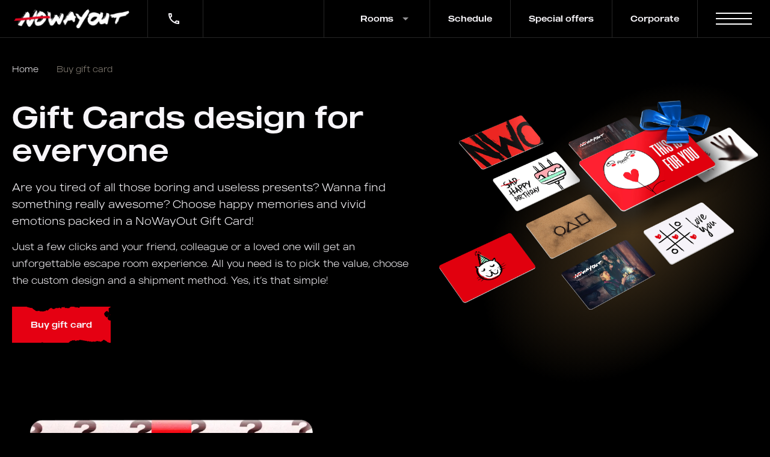

--- FILE ---
content_type: text/html; charset=utf-8
request_url: https://www.nowayout.ae/buy-gift-card/
body_size: 22422
content:
<!doctype html>
<html lang="en">

<head>
    <meta charset="UTF-8">
    <meta name="viewport" content="width=device-width,  initial-scale=1.0, maximum-scale=2.0">
    <meta name="csrf-token" content="xC1353zm0j0YeP0N9KzssXL06xPxGyncUXE908jA" />
    <meta http-equiv="X-UA-Compatible" content="ie=edge">
    <link rel="stylesheet" href="https://assets.nowayout.ae/assets/css/frontend/reset.css">
    <link rel="stylesheet" href="https://assets.nowayout.ae/assets/css/frontend/modal.css">
            <title>Escape room GIFT CERTIFICATE | NoWayOut</title>
    <meta name="description" content="【GIFT CERTIFICATE】You can now purchase gift vouchers and give them to your loved ones to come and experience our escape rooms. Spread the word!">
    <meta property="og:url" content="https://www.nowayout.ae/buy-gift-card/">
    <meta property="og:type" content="website">
    <meta property="og:title" content="Escape room GIFT CERTIFICATE | NoWayOut">
    <meta property="og:description" content="【GIFT CERTIFICATE】You can now purchase gift vouchers and give them to your loved ones to come and experience our escape rooms. Spread the word!">
    
    
    
    
    
    <meta property="og:image:width" content="1200">
    <meta property="og:image:height" content="630">
                <link rel="stylesheet" href="/assets/css/frontend/global-giftcard.css?id=0a1d530de13503ea1c8ee117e516b32a">
<link rel="stylesheet" href="/assets/css/frontend/swiper-bundle.min.css?id=d49431d901f45ca0bfe60b4eba2c9fa4">
    <link as="style" rel="stylesheet preload prefetch" href="https://assets.nowayout.ae/assets/fonts/made-outer-sans-regular.woff" as="font" crossorigin="anonymous" />

    <link rel="apple-touch-icon" sizes="180x180" href="https://assets.nowayout.ae/assets/nowayout/favicon/apple-touch-icon.png">
    <link rel="icon" type="image/png" sizes="32x32" href="https://assets.nowayout.ae/assets/nowayout/favicon/favicon-32x32.png">
    <link rel="icon" type="image/png" sizes="16x16" href="https://assets.nowayout.ae/assets/nowayout/favicon/favicon-16x16.png">
    <link rel="manifest" href="https://assets.nowayout.ae/assets/nowayout/favicon/site.webmanifest">
    <link rel="mask-icon" href="https://assets.nowayout.ae/assets/nowayout/favicon/safari-pinned-tab.svg" color="#000000">
    <link rel="shortcut icon" href="https://assets.nowayout.ae/assets/nowayout/favicon/favicon.ico">
    <meta name="msapplication-TileColor" content="#000000">
    <meta name="msapplication-config" content="https://assets.nowayout.ae/assets/nowayout/favicon/browserconfig.xml">
    <meta name="msapplication-navbutton-color" content="#000000">
    <meta name="apple-mobile-web-app-capable" content="yes">
    <meta name="apple-mobile-web-app-status-bar-style" content="black-translucent">
    <meta name="theme-color" content="#000000">

        <link rel="canonical" href="https://www.nowayout.ae/buy-gift-card/" />
    
        
    <link rel="alternate" href="https://www.nowayout.ae/buy-gift-card/"
        hreflang="en">
    

    
        

    
    <link rel="alternate" href="https://www.nowayout.ae/buy-gift-card/"
        hreflang="x-default">
    
    
    

        <!-- Google Tag Manager -->
    <script>
        (function(w, d, s, l, i) {
            w[l] = w[l] || [];
            w[l].push({
                'gtm.start': new Date().getTime(),
                event: 'gtm.js'
            });
            var f = d.getElementsByTagName(s)[0],
                j = d.createElement(s),
                dl = l != 'dataLayer' ? '&l=' + l : '';
            j.async = true;
            j.src =
                'https://www.googletagmanager.com/gtm.js?id=' + i + dl;
            f.parentNode.insertBefore(j, f);
        })(window, document, 'script', 'dataLayer', 'GTM-T3L2WN9');
    </script>
    <!-- End Google Tag Manager -->
                    <script>
	(function(i,s,o,g,r,a,m){
	i["esSdk"] = r;
	i[r] = i[r] || function() {
		(i[r].q = i[r].q || []).push(arguments)
	}, a=s.createElement(o), m=s.getElementsByTagName(o)[0]; a.async=1; a.src=g;
	m.parentNode.insertBefore(a,m)}
	) (window, document, "script", "https://my.yespo.io/scripts/v1/public/scripts?apiKey=eyJhbGciOiJSUzI1NiJ9.[base64].INLCFd7v1soVFywabhoBE53CKEXP6YRT3725xyRDiAR2FyhfebO4rHQlPjQH4HVUpGr8bQeviXLiy19Y8DHnrw&domain=98058410-8D84-4327-8CFB-6B0356D47187", "es");
	es("pushOn");
</script>
<script>
(function () {
  var webSdkScript = document.createElement("script");

  webSdkScript.src =
    "https://unpkg.com/@grafana/faro-web-sdk@^1.4.0/dist/bundle/faro-web-sdk.iife.js";

  webSdkScript.onload = () => {
    window.GrafanaFaroWebSdk.initializeFaro({
      url: "https://faro-collector-prod-eu-west-2.grafana.net/collect/2d6e07e8d9bdb869ecde70a86df4d6a7",
      app: {
        name: "Nowayout Dubai",
        version: "1.0.0",
        environment: "production",
      },
      sessionTracking: {
      samplingRate: 0.5
    },
    });


    // Load instrumentations at the onLoad event of the web-SDK and after the above configuration.
    // This is important because we need to ensure that the Web-SDK has been loaded and initialized before we add further instruments!
    var webTracingScript = document.createElement("script");

    webTracingScript.src =
      "https://unpkg.com/@grafana/faro-web-tracing@^1.4.0/dist/bundle/faro-web-tracing.iife.js";

    // Initialize, configure (if necessary) and add the the new instrumentation to the already loaded and configured Web-SDK.
    webTracingScript.onload = () => {
      window.GrafanaFaroWebSdk.faro.instrumentations.add(
        new window.GrafanaFaroWebTracing.TracingInstrumentation()
      );
    };

    // Append the Web Tracing script script tag to the HTML page
    document.head.appendChild(webTracingScript);
  };

  // Append the Web-SDK script script tag to the HTML page
  document.head.appendChild(webSdkScript);
})();
</script><!-- Start VWO Async SmartCode -->

<link rel="preconnect" href="https://dev.visualwebsiteoptimizer.com" />

<script type='text/javascript' id='vwoCode'>

window._vwo_code || (function() {

var account_id=811877,

version=2.1,

settings_tolerance=2000,

hide_element='body',

hide_element_style = 'opacity:0 !important;filter:alpha(opacity=0) !important;background:none !important',

/* DO NOT EDIT BELOW THIS LINE */

f=false,w=window,d=document,v=d.querySelector('#vwoCode'),cK='_vwo_'+account_id+'_settings',cc={};try{var c=JSON.parse(localStorage.getItem('_vwo_'+account_id+'_config'));cc=c&&typeof c==='object'?c:{}}catch(e){}var stT=cc.stT==='session'?w.sessionStorage:w.localStorage;code={use_existing_jquery:function(){return typeof use_existing_jquery!=='undefined'?use_existing_jquery:undefined},library_tolerance:function(){return typeof library_tolerance!=='undefined'?library_tolerance:undefined},settings_tolerance:function(){return cc.sT||settings_tolerance},hide_element_style:function(){return'{'+(cc.hES||hide_element_style)+'}'},hide_element:function(){if(performance.getEntriesByName('first-contentful-paint')[0]){return''}return typeof cc.hE==='string'?cc.hE:hide_element},getVersion:function(){return version},finish:function(e){if(!f){f=true;var t=d.getElementById('_vis_opt_path_hides');if(t)t.parentNode.removeChild(t);if(e)(new Image).src='https://dev.visualwebsiteoptimizer.com/ee.gif?a='+account_id+e}},finished:function(){return f},addScript:function(e){var t=d.createElement('script');t.type='text/javascript';if(e.src){t.src=e.src}else{t.text=e.text}d.getElementsByTagName('head')[0].appendChild(t)},load:function(e,t){var i=this.getSettings(),n=d.createElement('script'),r=this;t=t||{};if(i){n.textContent=i;d.getElementsByTagName('head')[0].appendChild(n);if(!w.VWO||VWO.caE){stT.removeItem(cK);r.load(e)}}else{var o=new XMLHttpRequest;o.open('GET',e,true);o.withCredentials=!t.dSC;o.responseType=t.responseType||'text';o.onload=function(){if(t.onloadCb){return t.onloadCb(o,e)}if(o.status===200){_vwo_code.addScript({text:o.responseText})}else{_vwo_code.finish('&e=loading_failure:'+e)}};o.onerror=function(){if(t.onerrorCb){return t.onerrorCb(e)}_vwo_code.finish('&e=loading_failure:'+e)};o.send()}},getSettings:function(){try{var e=stT.getItem(cK);if(!e){return}e=JSON.parse(e);if(Date.now()>e.e){stT.removeItem(cK);return}return e.s}catch(e){return}},init:function(){if(d.URL.indexOf('__vwo_disable__')>-1)return;var e=this.settings_tolerance();w._vwo_settings_timer=setTimeout(function(){_vwo_code.finish();stT.removeItem(cK)},e);var t;if(this.hide_element()!=='body'){t=d.createElement('style');var i=this.hide_element(),n=i?i+this.hide_element_style():'',r=d.getElementsByTagName('head')[0];t.setAttribute('id','_vis_opt_path_hides');v&&t.setAttribute('nonce',v.nonce);t.setAttribute('type','text/css');if(t.styleSheet)t.styleSheet.cssText=n;else t.appendChild(d.createTextNode(n));r.appendChild(t)}else{t=d.getElementsByTagName('head')[0];var n=d.createElement('div');n.style.cssText='z-index: 2147483647 !important;position: fixed !important;left: 0 !important;top: 0 !important;width: 100% !important;height: 100% !important;background: white !important;';n.setAttribute('id','_vis_opt_path_hides');n.classList.add('_vis_hide_layer');t.parentNode.insertBefore(n,t.nextSibling)}var o='https://dev.visualwebsiteoptimizer.com/j.php?a='+account_id+'&u='+encodeURIComponent(d.URL)+'&vn='+version;if(w.location.search.indexOf('_vwo_xhr')!==-1){this.addScript({src:o})}else{this.load(o+'&x=true')}}};w._vwo_code=code;code.init();})();

</script>
    </head>

<body
>
        <!-- Google Tag Manager (noscript) -->
    <noscript><iframe src="https://www.googletagmanager.com/ns.html?id=GTM-T3L2WN9"
            height="0" width="0" style="display:none;visibility:hidden"></iframe></noscript>
    <!-- End Google Tag Manager (noscript) -->
            
        <div class="body__wrapper">
                <header class="header">
            <div class="header__container">
                <div class="header__logo">
                    <a href="https://www.nowayout.ae/" class="header__logo-link" aria-label="Home page">
                        <picture class="header__logo-picture">
                            <source srcset="https://assets.nowayout.ae/assets/img/nowayout-logo.webp" type="image/webp">
                            <img class="header__logo-img" src="https://assets.nowayout.ae/assets/img/nowayout-logo.svg" alt="NoWayOut - logo" />
                        </picture>
                    </a>
                </div>
                
                
                
                
                
                
                
                
                <div class="header__navbar">
                                        <div class="header__phone header__navbar-child">
                        <svg width="24" height="24" viewBox="0 0 24 24" fill="none" xmlns="http://www.w3.org/2000/svg" class="header__phone-icon">
                            <path d="M6.54 5C6.6 5.89 6.75 6.76 6.99 7.59L5.79 8.79C5.38 7.59 5.12 6.32 5.03 5H6.54ZM16.4 17.02C17.25 17.26 18.12 17.41 19 17.47V18.96C17.68 18.87 16.41 18.61 15.2 18.21L16.4 17.02ZM7.5 3H4C3.45 3 3 3.45 3 4C3 13.39 10.61 21 20 21C20.55 21 21 20.55 21 20V16.51C21 15.96 20.55 15.51 20 15.51C18.76 15.51 17.55 15.31 16.43 14.94C16.33 14.9 16.22 14.89 16.12 14.89C15.86 14.89 15.61 14.99 15.41 15.18L13.21 17.38C10.38 15.93 8.06 13.62 6.62 10.79L8.82 8.59C9.1 8.31 9.18 7.92 9.07 7.57C8.7 6.45 8.5 5.25 8.5 4C8.5 3.45 8.05 3 7.5 3Z" fill="#F7F5F9"></path>
                        </svg>
                        <a href="tel:+97 155 679 3362" class="header__phone-num" aria-label="Phone call">+97 155 679 3362</a>
                    </div>
                    <nav class="header__menu">
                        <ul class="header__menu-list">
                            <li class="header__menu-item menu__dropdown-btn">
                                <span class="header__menu-link header__navbar-child red-hover">Rooms</span>
                                <div class="header__menu-dropdown menu-dropdown">
                                    <ul class="menu-dropdown__list">
                                                                                    <li class="menu-dropdown__item">
                                                <a href="https://www.nowayout.ae/maniac/" class="menu-dropdown__link red-hover" aria-label="Choose room">
                                                    Maniac
                                                </a>
                                            </li>
                                                                                        <li class="menu-dropdown__item">
                                                <a href="https://www.nowayout.ae/houdini/" class="menu-dropdown__link red-hover" aria-label="Choose room">
                                                    Houdini
                                                </a>
                                            </li>
                                                                                        <li class="menu-dropdown__item">
                                                <a href="https://www.nowayout.ae/school-of-magic/" class="menu-dropdown__link red-hover" aria-label="Choose room">
                                                    School of Magic
                                                </a>
                                            </li>
                                                                                        <li class="menu-dropdown__item">
                                                <a href="https://www.nowayout.ae/rings/" class="menu-dropdown__link red-hover" aria-label="Choose room">
                                                    Ring`s
                                                </a>
                                            </li>
                                                                                        <li class="menu-dropdown__item">
                                                <a href="https://www.nowayout.ae/house-of-bella/" class="menu-dropdown__link red-hover" aria-label="Choose room">
                                                    House of Bella
                                                </a>
                                            </li>
                                                                                        <li class="menu-dropdown__item">
                                                <a href="https://www.nowayout.ae/psycho/" class="menu-dropdown__link red-hover" aria-label="Choose room">
                                                    Psycho
                                                </a>
                                            </li>
                                                                                        <li class="menu-dropdown__item">
                                                <a href="https://www.nowayout.ae/da-vinci/" class="menu-dropdown__link red-hover" aria-label="Choose room">
                                                    Da Vinci
                                                </a>
                                            </li>
                                                                                        <li class="menu-dropdown__item">
                                                <a href="https://www.nowayout.ae/the-castle/" class="menu-dropdown__link red-hover" aria-label="Choose room">
                                                    The Castle
                                                </a>
                                            </li>
                                                                                        <li class="menu-dropdown__item">
                                                <a href="https://www.nowayout.ae/rooms/" class="menu-dropdown__link red-hover" aria-label="Show all rooms">All rooms</a>
                                            </li>
                                    </ul>
                                </div>
                            </li>

                                                        <li class="header__menu-item">
                                <a href="/schedule/" aria-label="Open Schedule" class="header__menu-link header__navbar-child red-hover">
                                    Schedule
                                </a>
                            </li>
                                                        <li class="header__menu-item">
                                <a href="/special-offers/" aria-label="Open Special offers" class="header__menu-link header__navbar-child red-hover">
                                    Special offers
                                </a>
                            </li>
                                                        <li class="header__menu-item">
                                <a href="/corporate/" aria-label="Open Corporate" class="header__menu-link header__navbar-child red-hover">
                                    Corporate
                                </a>
                            </li>
                                                        <li class="header__menu-item">
                                <a href="/contact/" aria-label="Open Contact" class="header__menu-link header__navbar-child red-hover">
                                    Contact
                                </a>
                            </li>
                                                    </ul>
                    </nav>
                </div>
                                <div class="header__burger" id="header-burger-open">
                    <button class="header__burger-icon" aria-label="Open menu-burger">
                        <span></span>
                    </button>
                </div>
                <div class="header__burger-menu burger">
                    <div class="burger__container">
                        <div class="burger__block">
                            <div class="burger__rooms">
                                <p class="burger__rooms-title">Rooms</p>
                                <div class="burger__rooms-list">
                                    <ul class="burger__rooms-body">
                                                                                    <li class="burger__rooms-item">
                                                <a href="https://www.nowayout.ae/maniac/" aria-label="Open Maniac room" class="burger__rooms-link red-hover">Maniac</a>
                                            </li>
                                                                                        <li class="burger__rooms-item">
                                                <a href="https://www.nowayout.ae/houdini/" aria-label="Open Houdini room" class="burger__rooms-link red-hover">Houdini</a>
                                            </li>
                                                                                        <li class="burger__rooms-item">
                                                <a href="https://www.nowayout.ae/school-of-magic/" aria-label="Open School of Magic room" class="burger__rooms-link red-hover">School of Magic</a>
                                            </li>
                                                                                        <li class="burger__rooms-item">
                                                <a href="https://www.nowayout.ae/rings/" aria-label="Open Ring`s room" class="burger__rooms-link red-hover">Ring`s</a>
                                            </li>
                                                                                        <li class="burger__rooms-item">
                                                <a href="https://www.nowayout.ae/house-of-bella/" aria-label="Open House of Bella room" class="burger__rooms-link red-hover">House of Bella</a>
                                            </li>
                                                                                        <li class="burger__rooms-item">
                                                <a href="https://www.nowayout.ae/psycho/" aria-label="Open Psycho room" class="burger__rooms-link red-hover">Psycho</a>
                                            </li>
                                                                                        <li class="burger__rooms-item">
                                                <a href="https://www.nowayout.ae/da-vinci/" aria-label="Open Da Vinci room" class="burger__rooms-link red-hover">Da Vinci</a>
                                            </li>
                                                                                        <li class="burger__rooms-item">
                                                <a href="https://www.nowayout.ae/the-castle/" aria-label="Open The Castle room" class="burger__rooms-link red-hover">The Castle</a>
                                            </li>
                                                                                </ul>
                                </div>
                            </div>
                            <div class="burger__menu">
                                <!-- <ul class="burger__menu-list">
                                                                        <li class="burger__menu-item">
                                        <a href="/schedule/" aria-label="Open Schedule page" class="burger__menu-link red-hover">
                                            Schedule
                                        </a>
                                    </li>
                                                                        <li class="burger__menu-item">
                                        <a href="/rooms/" aria-label="Open Room page" class="burger__menu-link red-hover">
                                            Room
                                        </a>
                                    </li>
                                                                        <li class="burger__menu-item">
                                        <a href="/buy-gift-card/" aria-label="Open Gift card page" class="burger__menu-link red-hover">
                                            Gift card
                                        </a>
                                    </li>
                                                                        <li class="burger__menu-item">
                                        <a href="/how-to-play/" aria-label="Open How to play page" class="burger__menu-link red-hover">
                                            How to play
                                        </a>
                                    </li>
                                                                        <li class="burger__menu-item">
                                        <a href="/special-offers/" aria-label="Open Special offers page" class="burger__menu-link red-hover">
                                            Special offers
                                        </a>
                                    </li>
                                                                        <li class="burger__menu-item">
                                        <a href="/birthday-parties/" aria-label="Open Birthday parties page" class="burger__menu-link red-hover">
                                            Birthday parties
                                        </a>
                                    </li>
                                                                        <li class="burger__menu-item">
                                        <a href="/wedding-proposal/" aria-label="Open Marriage Proposal page" class="burger__menu-link red-hover">
                                            Marriage Proposal
                                        </a>
                                    </li>
                                                                        <li class="burger__menu-item">
                                        <a href="/horror-escape-rooms/" aria-label="Open Horror Escape Rooms page" class="burger__menu-link red-hover">
                                            Horror Escape Rooms
                                        </a>
                                    </li>
                                                                        <li class="burger__menu-item">
                                        <a href="/kids-escape-rooms/" aria-label="Open Kids Escape Room page" class="burger__menu-link red-hover">
                                            Kids Escape Room
                                        </a>
                                    </li>
                                                                        <li class="burger__menu-item">
                                        <a href="/polterabend/" aria-label="Open Hen&amp;Stag Parties page" class="burger__menu-link red-hover">
                                            Hen&amp;Stag Parties
                                        </a>
                                    </li>
                                                                        <li class="burger__menu-item">
                                        <a href="/corporate/" aria-label="Open Corporate page" class="burger__menu-link red-hover">
                                            Corporate
                                        </a>
                                    </li>
                                                                        <li class="burger__menu-item">
                                        <a href="/blog/" aria-label="Open Blog page" class="burger__menu-link red-hover">
                                            Blog
                                        </a>
                                    </li>
                                                                        <li class="burger__menu-item">
                                        <a href="/faq/" aria-label="Open Faq page" class="burger__menu-link red-hover">
                                            Faq
                                        </a>
                                    </li>
                                                                        <li class="burger__menu-item">
                                        <a href="/about-us/" aria-label="Open About us page" class="burger__menu-link red-hover">
                                            About us
                                        </a>
                                    </li>
                                                                        <li class="burger__menu-item">
                                        <a href="/career/" aria-label="Open Careers page" class="burger__menu-link red-hover">
                                            Careers
                                        </a>
                                    </li>
                                                                        <li class="burger__menu-item">
                                        <a href="/contact/" aria-label="Open Contact page" class="burger__menu-link red-hover">
                                            Contact
                                        </a>
                                    </li>
                                                                    </ul> -->
                                <ul class="burger__menu-list">
                                                                        <li class="burger__menu-item">
                                        <a href="/schedule/" aria-label="Open Schedule page" class="burger__menu-link red-hover">
                                            Schedule
                                                                                    </a>
                                    </li>
                                                                        <li class="burger__menu-item">
                                        <a href="/rooms/" aria-label="Open Room page" class="burger__menu-link red-hover">
                                            Room
                                                                                    </a>
                                    </li>
                                                                        <li class="burger__menu-item">
                                        <a href="/buy-gift-card/" aria-label="Open Gift card page" class="burger__menu-link red-hover">
                                            Gift card
                                                                                    </a>
                                    </li>
                                                                        <li class="burger__menu-item">
                                        <a href="/how-to-play/" aria-label="Open How to play page" class="burger__menu-link red-hover">
                                            How to play
                                                                                    </a>
                                    </li>
                                                                        <li class="burger__menu-item">
                                        <a href="/special-offers/" aria-label="Open Special offers page" class="burger__menu-link red-hover">
                                            Special offers
                                                                                    </a>
                                    </li>
                                                                        <li class="burger__menu-item">
                                        <a href="/birthday-parties/" aria-label="Open Birthday parties page" class="burger__menu-link red-hover">
                                            Birthday parties
                                                                                    </a>
                                    </li>
                                                                        <li class="burger__menu-item">
                                        <a href="/wedding-proposal/" aria-label="Open Marriage Proposal page" class="burger__menu-link red-hover">
                                            Marriage Proposal
                                                                                    </a>
                                    </li>
                                                                        <li class="burger__menu-item">
                                        <a href="/horror-escape-rooms/" aria-label="Open Horror Escape Rooms page" class="burger__menu-link red-hover">
                                            Horror Escape Rooms
                                                                                    </a>
                                    </li>
                                                                        <li class="burger__menu-item">
                                        <a href="/kids-escape-rooms/" aria-label="Open Kids Escape Room page" class="burger__menu-link red-hover">
                                            Kids Escape Room
                                                                                    </a>
                                    </li>
                                                                        <li class="burger__menu-item">
                                        <a href="/polterabend/" aria-label="Open Hen&amp;Stag Parties page" class="burger__menu-link red-hover">
                                            Hen&amp;Stag Parties
                                                                                    </a>
                                    </li>
                                                                        <li class="burger__menu-item">
                                        <a href="/corporate/" aria-label="Open Corporate page" class="burger__menu-link red-hover">
                                            Corporate
                                                                                    </a>
                                    </li>
                                                                        <li class="burger__menu-item">
                                        <a href="/blog/" aria-label="Open Blog page" class="burger__menu-link red-hover">
                                            Blog
                                                                                    </a>
                                    </li>
                                                                        <li class="burger__menu-item">
                                        <a href="/faq/" aria-label="Open Faq page" class="burger__menu-link red-hover">
                                            Faq
                                                                                    </a>
                                    </li>
                                                                        <li class="burger__menu-item">
                                        <a href="/about-us/" aria-label="Open About us page" class="burger__menu-link red-hover">
                                            About us
                                                                                    </a>
                                    </li>
                                                                        <li class="burger__menu-item">
                                        <a href="/career/" aria-label="Open Careers page" class="burger__menu-link red-hover">
                                            Careers
                                                                                    </a>
                                    </li>
                                                                        <li class="burger__menu-item">
                                        <a href="/contact/" aria-label="Open Contact page" class="burger__menu-link red-hover">
                                            Contact
                                                                                    </a>
                                    </li>
                                                                    </ul>
                            </div>
                        </div>
                        <div class="burger__block">
                            <div class="burger__row">
                                
                                                            </div>
                            <div class="burger__contact">
                                <p class="burger__contact-title">Phone:</p>
                                <a href="tel:+97 155 679 3362" aria-label="Phone call" class="burger__contact-info red-hover">+97 155 679 3362</a>
                            </div>
                            <div class="burger__contact">
                                <p class="burger__contact-title">Address:</p>
                                <a href="https://l.nowayout.ae/k38cf" aria-label="Google map" target="_blank" class="burger__contact-info red-hover">
                                    JLT, Cluster M, HDS Business Center, Shop 05, Dubai, UAE
                                </a>
                            </div>
                            <div class="burger__contact">
                                <p class="burger__contact-title">Email:</p>
                                <a href="/cdn-cgi/l/email-protection#0e676068614e6061796f77617b7a206f6b" aria-label="Send email" class="burger__contact-info red-hover">
                                    <span class="__cf_email__" data-cfemail="88e1e6eee7c8e6e7ffe9f1e7fdfca6e9ed">[email&#160;protected]</span>
                                </a>
                            </div>
                            <div class="burger__contact">
                                <p class="burger__contact-title">Follow us:</p>
                                <ul class="burger__contact-list">
                                    <li class="contact__info-item">
<a href="https://www.tripadvisor.com/Attraction_Review-g295424-d12547729-Reviews-NoWayOut-Dubai_Emirate_of_Dubai.html" target="_blank" rel="nofollow" class="burger__contact-link" aria-label="Pinterest">
<svg width="24" height="17" viewBox="0 0 24 17" fill="none" xmlns="http://www.w3.org/2000/svg">
<path fill-rule="evenodd" clip-rule="evenodd" d="M6.00165 15.8005C2.68983 15.8005 0.00523367 13.0831 0.00523367 9.73023C0.00316359 8.02236 0.713496 6.39321 1.96116 5.24365L-0.000976562 3.08254H4.36097C8.97399 -0.0952207 15.0369 -0.0952207 19.65 3.08254H23.9998L22.0377 5.24365C23.2859 6.39291 23.9965 8.02206 23.9948 9.72993C23.9948 13.0822 21.3078 15.8002 17.9957 15.8002C16.4845 15.8022 15.0287 15.2248 13.9215 14.1836L11.9993 16.2998L10.077 14.1824C8.96985 15.2245 7.5134 15.8025 6.00165 15.8005ZM17.9948 13.8384C20.2361 13.8384 22.053 11.9991 22.053 9.73023C22.053 7.46135 20.2361 5.62205 17.9948 5.62205C15.7535 5.62205 13.9366 7.46135 13.9366 9.73023C13.9366 11.9991 15.7535 13.8384 17.9948 13.8384ZM16.5037 3.59715C15.0766 2.99333 13.545 2.68318 11.9984 2.68528C10.4529 2.68348 8.92224 2.99363 7.49625 3.59685C10.0578 4.58864 12.0004 6.90842 12.0004 9.61168C12.0004 6.90872 13.9425 4.58924 16.5037 3.59715ZM10.0599 9.73023C10.0599 7.46135 8.24296 5.62205 6.00165 5.62205C3.76035 5.62205 1.94342 7.46135 1.94342 9.73023C1.94342 11.9991 3.76035 13.8384 6.00165 13.8384C8.24296 13.8384 10.0599 11.9991 10.0599 9.73023ZM6.00218 11.8839C7.17709 11.8842 8.12962 10.92 8.12992 9.73062C8.13021 8.54124 7.17768 7.57699 6.00277 7.57669C4.82785 7.57639 3.87532 8.54064 3.87503 9.73002V9.73062C3.87532 10.9197 4.82756 11.8836 6.00218 11.8839ZM17.9951 11.8845C19.1701 11.8845 20.1226 10.9202 20.1226 9.73083C20.1226 8.54141 19.1701 7.5772 17.9951 7.5772C16.8202 7.5772 15.8677 8.54141 15.8677 9.73083C15.8677 10.9202 16.8202 11.8845 17.9951 11.8845Z" fill="white"></path>
</svg>
</a>
</li>
<li class="contact__info-item">
<a href="https://www.facebook.com/nowayoutdubai/" target="_blank" rel="nofollow" class="burger__contact-link" aria-label="Facebook">
<svg width="11" height="21" viewBox="0 0 11 21" fill="none" xmlns="http://www.w3.org/2000/svg">
<path d="M7 12.207H9.5L10.5 8.20703H7V6.20703C7 5.17703 7 4.20703 9 4.20703H10.5V0.847031C10.174 0.804031 8.943 0.707031 7.643 0.707031C4.928 0.707031 3 2.36403 3 5.40703V8.20703H0V12.207H3V20.707H7V12.207Z" fill="#F7F5F9"></path>
</svg>
</a>
</li>
<li class="contact__info-item">
<a href="https://www.instagram.com/nowayout_dubai/" target="_blank" rel="nofollow" class="burger__contact-link" aria-label="Instagram">
<svg width="24" height="25" viewBox="0 0 24 25" fill="none" xmlns="http://www.w3.org/2000/svg">
<path d="M12 2.70703C14.717 2.70703 15.056 2.71703 16.122 2.76703C17.187 2.81703 17.912 2.98403 18.55 3.23203C19.21 3.48603 19.766 3.83003 20.322 4.38503C20.8305 4.88493 21.224 5.48962 21.475 6.15703C21.722 6.79403 21.89 7.52003 21.94 8.58503C21.987 9.65103 22 9.99003 22 12.707C22 15.424 21.99 15.763 21.94 16.829C21.89 17.894 21.722 18.619 21.475 19.257C21.2247 19.9248 20.8311 20.5296 20.322 21.029C19.822 21.5374 19.2173 21.9308 18.55 22.182C17.913 22.429 17.187 22.597 16.122 22.647C15.056 22.694 14.717 22.707 12 22.707C9.283 22.707 8.944 22.697 7.878 22.647C6.813 22.597 6.088 22.429 5.45 22.182C4.78233 21.9315 4.17753 21.538 3.678 21.029C3.16941 20.5292 2.77593 19.9245 2.525 19.257C2.277 18.62 2.11 17.894 2.06 16.829C2.013 15.763 2 15.424 2 12.707C2 9.99003 2.01 9.65103 2.06 8.58503C2.11 7.51903 2.277 6.79503 2.525 6.15703C2.77524 5.48921 3.1688 4.88435 3.678 4.38503C4.17767 3.87626 4.78243 3.48276 5.45 3.23203C6.088 2.98403 6.812 2.81703 7.878 2.76703C8.944 2.72003 9.283 2.70703 12 2.70703ZM12 7.70703C10.6739 7.70703 9.40215 8.23382 8.46447 9.1715C7.52678 10.1092 7 11.3809 7 12.707C7 14.0331 7.52678 15.3049 8.46447 16.2426C9.40215 17.1802 10.6739 17.707 12 17.707C13.3261 17.707 14.5979 17.1802 15.5355 16.2426C16.4732 15.3049 17 14.0331 17 12.707C17 11.3809 16.4732 10.1092 15.5355 9.1715C14.5979 8.23382 13.3261 7.70703 12 7.70703ZM18.5 7.45703C18.5 7.12551 18.3683 6.80757 18.1339 6.57315C17.8995 6.33873 17.5815 6.20703 17.25 6.20703C16.9185 6.20703 16.6005 6.33873 16.3661 6.57315C16.1317 6.80757 16 7.12551 16 7.45703C16 7.78855 16.1317 8.10649 16.3661 8.34091C16.6005 8.57534 16.9185 8.70703 17.25 8.70703C17.5815 8.70703 17.8995 8.57534 18.1339 8.34091C18.3683 8.10649 18.5 7.78855 18.5 7.45703ZM12 9.70703C12.7956 9.70703 13.5587 10.0231 14.1213 10.5857C14.6839 11.1483 15 11.9114 15 12.707C15 13.5027 14.6839 14.2657 14.1213 14.8284C13.5587 15.391 12.7956 15.707 12 15.707C11.2044 15.707 10.4413 15.391 9.87868 14.8284C9.31607 14.2657 9 13.5027 9 12.707C9 11.9114 9.31607 11.1483 9.87868 10.5857C10.4413 10.0231 11.2044 9.70703 12 9.70703Z" fill="#F7F5F9"></path>
</svg>
</a>
</li>
<li class="contact__info-item">
<a href="https://www.youtube.com/channel/UClw8qOXDJmxYuM4Ywd-bF6A" rel="nofollow" target="_blank" class="burger__contact-link" aria-label="Youtube">
<svg width="24" height="25" viewBox="0 0 24 25" fill="none" xmlns="http://www.w3.org/2000/svg">
<path d="M21.5879 7.8982C21.3575 7.04138 20.6819 6.36597 19.8252 6.13525C18.2602 5.70703 11.9998 5.70703 11.9998 5.70703C11.9998 5.70703 5.73963 5.70703 4.17456 6.11902C3.33435 6.34949 2.64234 7.04151 2.41187 7.8982C2 9.46314 2 12.7086 2 12.7086C2 12.7086 2 15.9705 2.41187 17.5191C2.64258 18.3758 3.31787 19.0512 4.17469 19.2819C5.75611 19.7102 12 19.7102 12 19.7102C12 19.7102 18.2602 19.7102 19.8252 19.2982C20.682 19.0677 21.3575 18.3922 21.5882 17.5355C21.9999 15.9705 21.9999 12.7251 21.9999 12.7251C21.9999 12.7251 22.0164 9.46314 21.5879 7.8982ZM10.0066 15.7069V9.71034L15.2124 12.7086L10.0066 15.7069Z" fill="#F7F5F9"></path>
</svg>
</a>
</li>
<li class="contact__info-item">
<a href="https://www.linkedin.com/company/nowayout/" target="_blank" rel="nofollow" class="burger__contact-link" aria-label="Linkedin">
<svg width="20" height="19" viewBox="0 0 20 19" fill="none" xmlns="http://www.w3.org/2000/svg">
<path d="M4.93994 2.70608C4.93968 3.23651 4.72871 3.74511 4.35345 4.12C3.97819 4.49488 3.46937 4.70534 2.93894 4.70508C2.40851 4.70481 1.89991 4.49385 1.52502 4.11858C1.15014 3.74332 0.939676 3.23451 0.939942 2.70408C0.940207 2.17365 1.15117 1.66504 1.52644 1.29016C1.9017 0.915272 2.41051 0.704813 2.94094 0.705078C3.47137 0.705344 3.97998 0.916312 4.35486 1.29157C4.72975 1.66683 4.94021 2.17565 4.93994 2.70608ZM4.99994 6.18608H0.999942V18.7061H4.99994V6.18608ZM11.3199 6.18608H7.33994V18.7061H11.2799V12.1361C11.2799 8.47608 16.0499 8.13608 16.0499 12.1361V18.7061H19.9999V10.7761C19.9999 4.60608 12.9399 4.83608 11.2799 7.86608L11.3199 6.18608Z" fill="#F7F5F9"></path>
</svg>
</a>
</li>
                                </ul>
                            </div>
                        </div>
                    </div>
                    <div class="burger__close"></div>
                    <div class="burger__bg"></div>
                </div>
                                <div class="header__location location">
                    <div class="location__window">
                        <div class="location__group">
                            <h4 class="location__group-title">Choose your city:</h4>
                            <button class="location__group-close"></button>
                        </div>
                                                <div class="location__block active">
                            <a href="https://www.nowayout.ae/buy-gift-card" class="location__block-link">
                                <p class="location__block-city">JLT</p>
                                <p class="location__block-adress">JLT, Cluster M, HDS Business Center, Shop 05, Dubai, UAE</p>
                            </a>
                        </div>
                                                <div class="location__block ">
                            <a href="https://www.nowayout.ae/buy-gift-card" class="location__block-link">
                                <p class="location__block-city">City Walk</p>
                                <p class="location__block-adress">Shop B12-00-01, City Walk Mall - Al Madina St - Al Wasl, Dubai, UAE</p>
                            </a>
                        </div>
                                                <div class="location__block ">
                            <a href="https://horrorrooms.ae/buy-gift-card" class="location__block-link">
                                <p class="location__block-city">Sheikh Zayed Road</p>
                                <p class="location__block-adress">Indigo Sky, 1st Floor, Dubai, UAE</p>
                            </a>
                        </div>
                                            </div>
                </div>
            </div>

        </header>

        <main class="main">
    <section class="path">
        <div class="path__container container">
            <div class="path__content">
                <ul class="path__list">
                    <li class="path__list-item"><a href="https://www.nowayout.ae/" class="path__list-link">Home</a></li>
                    <li class="path__list-item"><a href="https://www.nowayout.ae/buy-gift-card/" class="path__list-link active">Buy gift card</a></li>
                </ul>
            </div>
        </div>
    </section>
    <script data-cfasync="false" src="/cdn-cgi/scripts/5c5dd728/cloudflare-static/email-decode.min.js"></script><script type="application/ld+json">
    {
        "@context": "https://schema.org",
        "@type": "BreadcrumbList",
        "itemListElement":
        [
            {
                "@type": "ListItem",
                "position": 1,
                "item":
                {
                    "@id": "https://www.nowayout.ae/",
                    "name": "Escape rooms in JLT"
                }
            },
            {
                "@type": "ListItem",
                "position": 2,
                "item":
                {
                    "@id": "https://www.nowayout.ae/buy-gift-card/",
                    "name": "Gift Cards design for everyone"
                }
            }
        ]
    }
</script>
    <div class="popup popup_double">
    <div class="popup__container">
        <div class="popup__block">
            <button type="button" class="popup__close">
                <img loading="lazy" src="https://assets.nowayout.ae/assets/img/close-popup.svg" alt="" class="popup__close-pic">
            </button>
            <h4 class="popup__title">
                Design Not Found
            </h4>
                <img alt="#" src="https://assets.nowayout.ae/assets/img/popup_404.png">
            <p class="popup__subtitle">
                We apologize, the chosen gift card design is unavailable. Please pick another or contact support. Thank you for your understanding.
            </p>
            <div class="popup__buttons">
                <button id="popup__close" class="popup__btn btn-grey" data-url="">Ok</button>
            </div>
        </div>
    </div>
</div>
    <section class="giftcard">
        <input type="hidden" name="_token" value="xC1353zm0j0YeP0N9KzssXL06xPxGyncUXE908jA" autocomplete="off">        <div class="container giftcard__container">
            <div class="giftcard__content">
                                                    <div class="giftcard__block">
    <div class="giftcard__info">
        <h1 class="giftcard__info-title">
                            Gift Cards design for everyone
                    </h1>
        <p class="giftcard__info-subtitle">
                            Are you tired of all those boring and useless presents? Wanna find something really awesome? Choose happy memories and vivid emotions packed in a NoWayOut Gift Card!
                    </p>
        <p class="giftcard__info-text">Just a few clicks and your friend, colleague or a loved one will get an unforgettable escape room experience. All you need is to pick the value, choose the custom design and a shipment method. Yes, it’s that simple!</p>
        <a href="#buy-giftcard" class="giftcard__info-btn btn-red-small">Buy gift card</a>
    </div>
    <div class="giftcard__img">
                    <img
                src="https://assets.nowayout.ae/assets/img/gift-cards.webp"
                alt="Gift cards"
                class="giftcard__img-pic"
            />
            </div>
</div>                
                <div class="giftcard__block" id="card">
                    <div class="giftcard__info">
                        <p class="giftcard__info-name">Our gift card is a great present<span> for 2 reasons</span></p>
                        <p class="giftcard__info-reason"><span>01.</span>The one you care about will get a fantastic escape room experience.</p>
                        <p class="giftcard__info-reason"><span>02.</span>There is a big chance that you will be invited to play along!</p>
                        <p class="giftcard__info-text">We recommend you to book an escape game in advance. If the value of the gift card is lower, you can pay extra upon arrival. Do not worry if your card is more expensive than a game, you can pay unused funds for you next experience with NoWayOut.</p>
                    </div>
                    <div class="giftcard__img">
                        <picture>
                            <source srcset="/assets/img/gift-box.webp" type="image/webp">
                            <img src="/assets/img/gift-box.jpg" alt="" class="giftcard__img-pic">
                        </picture>
                    </div>
                </div>
            </div>
        </div>
    </section>

    <section class="loading">
        <div class="loading__wrapper">
            <div class="loading__dots">
                <div class="loading__dots-item"></div>
                <div class="loading__dots-item"></div>
                <div class="loading__dots-item"></div>
            </div>
            <p class="loading__text">Data is loading...</p>
        </div>
    </section>
    <section class="type" style="display: none;">
        <div class="type__container container">
            <h2 class="type__title section-title">Gift Card Type</h2>
            <div class="type__content">
                    <div class="type__block">
                        <picture>
                            <source srcset="/assets/img/type-1.webp" type="image/webp">
                            <img src="/assets/img/type-1.svg" alt="" class="type__block-icon">
                        </picture>
                        <ul class="type__block-list">
                            <li class="type__block-item title">Electronic</li>
                            <li class="type__block-item">PDF via E-mail</li>
                            <li class="type__block-item">Delivered in seconds</li>
                            <li class="type__block-item">Custom text included</li>
                            <li class="type__block-item">No Packing</li>
                            <li class="type__block-item">No expiry date</li>
                        </ul>
                    </div>
                        <div class="type__block" id="plastic_card_block" style="display: none;">
                        <picture>
                            <source srcset="/assets/img/type-2.webp" type="image/webp">
                            <img src="/assets/img/type-2.svg" alt="" class="type__block-icon">
                        </picture>
                        <ul class="type__block-list">
                            <li class="type__block-item title">Plastic</li>
                                                        <li class="type__block-item">Pick-up at location or post office</li>
                                                        <li class="type__block-item">Delivered in 2-7 days</li>
                            <li class="type__block-item">Custom text included</li>
                            <li class="type__block-item">Special packing available</li>
                            <li class="type__block-item">No expiry date</li>
                        </ul>
                    </div>
                    <a href="#buy-giftcard" class="type__btn">
                        <span class="type__btn-text">Buy now</span>
                        <img src="/assets/img/arrow-order.webp" alt="" class="type__btn-icon">
                    </a>
                </div>
        </div>
    </section>
    <section class="buy" style="display: none;" id="buy-giftcard" dusk="giftcard-collections-section">
        <div class="buy__container container" id="giftcard_container" >
        </div>
    </section>

    <section class="balance">
        <div class="balance__container container">
            <div class="balance__content">
                <h2 class="balance__title section-title">Check your Gift Card balance</h2>
                <a href="https://www.nowayout.ae/gift-card-balance/" class="balance__btn btn-red">Check now</a>
            </div>
        </div>
    </section>
    <section class="faq">
        <div class="faq__container">
            <div class="faq__heading container">
                <h2 class="faq__title">FAQ</h2>
            </div>
            <div class="faq__content">
    <script type="application/ld+json">
    {
      "@context": "https://schema.org",
      "@type": "FAQPage",
      "mainEntity": [
            ]
    }
    </script>


    <input type="hidden" name="_token" value="xC1353zm0j0YeP0N9KzssXL06xPxGyncUXE908jA" autocomplete="off">    </div>
        </div>
    </section>
</main>
<div class="loader">
    <svg xmlns="http://www.w3.org/2000/svg" xmlns:xlink="http://www.w3.org/1999/xlink" style="background: none;display: block;shape-rendering: auto" width="317px" height="317px" viewBox="0 0 100 100" preserveAspectRatio="xMidYMid">
        <circle cx="50" cy="50" r="10" stroke-width="2" stroke="#E50012" stroke-dasharray="15.707963267948966 15.707963267948966" fill="none" stroke-linecap="round" transform="rotate(120.245 50 50)">
            <animateTransform attributeName="transform" type="rotate" repeatCount="indefinite" dur="1.2195121951219512s" keyTimes="0;1" values="0 50 50;360 50 50"></animateTransform>
        </circle>
    </svg>
</div>

        <footer class="footer">
    <div class="footer__container container">
        <div class="footer__content">
            <div class="footer__wrapper">
                <div class="footer__block imprint__section">
                    <div class="footer__logo">
                        <a href="https://www.nowayout.ae/" class="footer__logo-link" aria-label="Home page">
                            <picture class="header__logo-picture">
                                <source srcset="https://assets.nowayout.ae/assets/img/nowayout-logo.webp" type="image/webp">
                                <img class="header__logo-img" src="https://assets.nowayout.ae/assets/img/nowayout-logo.svg" alt="NoWayOut - logo" />
                            </picture>
                        </a>
                    </div>
                    <div class="footer__info">
                        <p class="footer__info-text">Imprint</p>
                        <p class="footer__info-text">NOWAYOUT DMCC,</p>
<p class="footer__info-text">DMCC-218510</p>
<p class="footer__info-text">JLT, Cluster M, HDS Business Center, Shop 05, Dubai, UAE</p>
                    </div>
                </div>
                <div class="footer__block">
                    <div class="footer__nav-text" style="display: none">
                        <p class="footer__nav-title">Games</p>
                        <p class="footer__nav-title">Events</p>
                        <p class="footer__nav-title">Company</p>
                    </div>
                    <nav class="footer__nav">
                        <!-- <ul class="footer__nav-list">
                                                        <li class="footer__nav-item">
                                <a href="/schedule/" class="footer__nav-link red-hover" aria-label="Open Schedule page">
                                    Schedule
                                </a>
                            </li>
                                                        <li class="footer__nav-item">
                                <a href="/rooms/" class="footer__nav-link red-hover" aria-label="Open Room page">
                                    Room
                                </a>
                            </li>
                                                        <li class="footer__nav-item">
                                <a href="/buy-gift-card/" class="footer__nav-link red-hover" aria-label="Open Gift card page">
                                    Gift card
                                </a>
                            </li>
                                                        <li class="footer__nav-item">
                                <a href="/special-offers/" class="footer__nav-link red-hover" aria-label="Open Special offers page">
                                    Special offers
                                </a>
                            </li>
                                                        <li class="footer__nav-item">
                                <a href="/how-to-play/" class="footer__nav-link red-hover" aria-label="Open How to play page">
                                    How to play
                                </a>
                            </li>
                                                        <li class="footer__nav-item">
                                <a href="/corporate/" class="footer__nav-link red-hover" aria-label="Open Corporate page">
                                    Corporate
                                </a>
                            </li>
                                                        <li class="footer__nav-item">
                                <a href="/birthday-parties/" class="footer__nav-link red-hover" aria-label="Open Birthday parties page">
                                    Birthday parties
                                </a>
                            </li>
                                                        <li class="footer__nav-item">
                                <a href="/polterabend/" class="footer__nav-link red-hover" aria-label="Open Hen&amp;Stag Parties page">
                                    Hen&amp;Stag Parties
                                </a>
                            </li>
                                                        <li class="footer__nav-item">
                                <a href="/wedding-proposal/" class="footer__nav-link red-hover" aria-label="Open Marriage Proposal page">
                                    Marriage Proposal
                                </a>
                            </li>
                                                        <li class="footer__nav-item">
                                <a href="/horror-escape-rooms/" class="footer__nav-link red-hover" aria-label="Open Horror Escape Rooms page">
                                    Horror Escape Rooms
                                </a>
                            </li>
                                                        <li class="footer__nav-item">
                                <a href="/kids-escape-rooms/" class="footer__nav-link red-hover" aria-label="Open Kids Escape Room page">
                                    Kids Escape Room
                                </a>
                            </li>
                                                        <li class="footer__nav-item">
                                <a href="/blog/" class="footer__nav-link red-hover" aria-label="Open Blog page">
                                    Blog
                                </a>
                            </li>
                                                        <li class="footer__nav-item">
                                <a href="/about-us/" class="footer__nav-link red-hover" aria-label="Open About us page">
                                    About us
                                </a>
                            </li>
                                                        <li class="footer__nav-item">
                                <a href="/faq/" class="footer__nav-link red-hover" aria-label="Open Faq page">
                                    Faq
                                </a>
                            </li>
                                                        <li class="footer__nav-item">
                                <a href="/career/" class="footer__nav-link red-hover" aria-label="Open Career page">
                                    Career
                                </a>
                            </li>
                                                        <li class="footer__nav-item">
                                <a href="/contact/" class="footer__nav-link red-hover" aria-label="Open Contact page">
                                    Contact
                                </a>
                            </li>
                                                    </ul> -->
                        <ul class="footer__nav-list">
                                                            <li class="footer__nav-item">
                                    <a href="/schedule/" class="footer__nav-link red-hover" aria-label="Open Schedule page">
                                        Schedule
                                                                            </a>
                                </li>
                                                            <li class="footer__nav-item">
                                    <a href="/rooms/" class="footer__nav-link red-hover" aria-label="Open Room page">
                                        Room
                                                                            </a>
                                </li>
                                                            <li class="footer__nav-item">
                                    <a href="/buy-gift-card/" class="footer__nav-link red-hover" aria-label="Open Gift card page">
                                        Gift card
                                                                            </a>
                                </li>
                                                            <li class="footer__nav-item">
                                    <a href="/special-offers/" class="footer__nav-link red-hover" aria-label="Open Special offers page">
                                        Special offers
                                                                            </a>
                                </li>
                                                            <li class="footer__nav-item">
                                    <a href="/how-to-play/" class="footer__nav-link red-hover" aria-label="Open How to play page">
                                        How to play
                                                                            </a>
                                </li>
                                                            <li class="footer__nav-item">
                                    <a href="/corporate/" class="footer__nav-link red-hover" aria-label="Open Corporate page">
                                        Corporate
                                                                            </a>
                                </li>
                                                            <li class="footer__nav-item">
                                    <a href="/birthday-parties/" class="footer__nav-link red-hover" aria-label="Open Birthday parties page">
                                        Birthday parties
                                                                            </a>
                                </li>
                                                            <li class="footer__nav-item">
                                    <a href="/polterabend/" class="footer__nav-link red-hover" aria-label="Open Hen&amp;Stag Parties page">
                                        Hen&amp;Stag Parties
                                                                            </a>
                                </li>
                                                            <li class="footer__nav-item">
                                    <a href="/wedding-proposal/" class="footer__nav-link red-hover" aria-label="Open Marriage Proposal page">
                                        Marriage Proposal
                                                                            </a>
                                </li>
                                                            <li class="footer__nav-item">
                                    <a href="/horror-escape-rooms/" class="footer__nav-link red-hover" aria-label="Open Horror Escape Rooms page">
                                        Horror Escape Rooms
                                                                            </a>
                                </li>
                                                            <li class="footer__nav-item">
                                    <a href="/kids-escape-rooms/" class="footer__nav-link red-hover" aria-label="Open Kids Escape Room page">
                                        Kids Escape Room
                                                                            </a>
                                </li>
                                                            <li class="footer__nav-item">
                                    <a href="/blog/" class="footer__nav-link red-hover" aria-label="Open Blog page">
                                        Blog
                                                                            </a>
                                </li>
                                                            <li class="footer__nav-item">
                                    <a href="/about-us/" class="footer__nav-link red-hover" aria-label="Open About us page">
                                        About us
                                                                            </a>
                                </li>
                                                            <li class="footer__nav-item">
                                    <a href="/faq/" class="footer__nav-link red-hover" aria-label="Open Faq page">
                                        Faq
                                                                            </a>
                                </li>
                                                            <li class="footer__nav-item">
                                    <a href="/career/" class="footer__nav-link red-hover" aria-label="Open Career page">
                                        Career
                                                                            </a>
                                </li>
                                                            <li class="footer__nav-item">
                                    <a href="/contact/" class="footer__nav-link red-hover" aria-label="Open Contact page">
                                        Contact
                                                                            </a>
                                </li>
                                                    </ul>
                    </nav>
                </div>
                <div class="footer__block">
                    <div class="footer__arrow">
                        <svg width="24" height="24" viewBox="0 0 24 24" fill="none" xmlns="http://www.w3.org/2000/svg">
                            <path d="M4 12L5.41 13.41L11 7.83V20H13V7.83L18.58 13.42L20 12L12 4L4 12Z" fill="white" />
                        </svg>
                    </div>
                </div>
            </div>
            <div class="footer__wrapper">
                <div class="footer__payment">
                    <p class="footer__payment-title">We accept:</p>
                    <ul class="footer__payment-list">
                            <li class="footer__payment-item">
                            <svg width="42" height="14" viewBox="0 0 42 14" fill="none" xmlns="http://www.w3.org/2000/svg">
                                <path fill-rule="evenodd" clip-rule="evenodd" d="M19.6367 13.0056C20.4666 13.6273 21.9269 14 23.5421 14C26.8941 14 29.143 12.1069 29.143 9.29049C29.143 7.75094 28.243 6.52855 26.3985 5.56022C25.3615 4.98207 24.7361 4.59189 24.7361 4.10128C24.7361 3.64239 25.2197 3.14716 26.3595 3.14716C27.4686 3.14716 28.3246 3.58094 28.4806 3.6675L28.8849 3.88984L30.0165 0.858316L29.7185 0.695109C28.8744 0.22928 27.8221 0 26.5082 0C23.298 0 21.0564 1.87389 21.0564 4.55687C21.0564 6.50411 22.5876 7.58477 23.9306 8.30862C25.1969 8.96375 25.4441 9.3384 25.4441 9.76425C25.4441 10.579 24.561 10.871 23.8064 10.871C22.8202 10.871 21.7941 10.5909 20.9899 10.1095L20.5902 9.86931L19.3926 12.8206L19.6367 13.0056ZM4.0732 13.806L2.54092 2.82165L6.2593 5.1584L0 0.205408H6.01581L6.6237 6.66458C6.69936 7.43304 6.76213 8.18629 6.81994 8.96069C7.13314 8.21801 7.49722 7.40694 7.91944 6.51195L10.9001 0.205078H14.8573L7.84014 13.806H4.0732ZM20.1395 0.205078L17.5596 13.8057H14.0146L16.5982 0.205078H20.1395ZM34.0811 10.4824L32.5594 13.806H28.7637L35.3838 0.205078H39.4996L41.0947 13.806H37.4153L37.1493 10.4824H34.0811ZM36.6868 4.38631C36.5451 4.75039 36.3994 5.09563 36.2576 5.40189L35.2467 7.6002H36.967L36.7565 5.27436C36.7458 5.12526 36.7328 4.9637 36.719 4.79259C36.7085 4.66228 36.6975 4.52643 36.6868 4.38631Z" fill="white" fill-opacity="0.5"></path>
                            </svg>
                        </li>
                        <li class="footer__payment-item">
                            <svg width="23" height="16" viewBox="0 0 23 16" fill="none" xmlns="http://www.w3.org/2000/svg">
                                <path d="M11.0947 14.2942C9.98584 14.9457 8.72449 15.2927 7.43838 15.3001C6.15227 15.3074 4.88705 14.9749 3.77078 14.336C2.65452 13.6972 1.72684 12.7748 1.08166 11.6622C0.43647 10.5496 0.0966797 9.28633 0.0966797 8.0002C0.0966797 6.71406 0.43647 5.45076 1.08166 4.33816C1.72684 3.22557 2.65452 2.30317 3.77078 1.66435C4.88705 1.02554 6.15227 0.692967 7.43838 0.700314C8.72449 0.707662 9.98584 1.05466 11.0947 1.7062C12.2036 1.05466 13.465 0.707662 14.7511 0.700314C16.0372 0.692967 17.3024 1.02554 18.4187 1.66435C19.5349 2.30317 20.4626 3.22557 21.1078 4.33816C21.753 5.45076 22.0928 6.71406 22.0928 8.0002C22.0928 9.28633 21.753 10.5496 21.1078 11.6622C20.4626 12.7748 19.5349 13.6972 18.4187 14.336C17.3024 14.9749 16.0372 15.3074 14.7511 15.3001C13.465 15.2927 12.2036 14.9457 11.0947 14.2942ZM12.7967 12.9102C13.6014 13.2372 14.4741 13.3615 15.3381 13.272C16.2021 13.1825 17.0308 12.8821 17.7514 12.3971C18.472 11.9122 19.0624 11.2575 19.4705 10.4908C19.8787 9.72407 20.0922 8.86879 20.0922 8.0002C20.0922 7.1316 19.8787 6.27632 19.4705 5.5096C19.0624 4.74289 18.472 4.08824 17.7514 3.60327C17.0308 3.11829 16.2021 2.81785 15.3381 2.72838C14.4741 2.63892 13.6014 2.76317 12.7967 3.0902C14.0203 4.43246 14.6973 6.18395 14.6947 8.0002C14.6947 9.8902 13.9757 11.6142 12.7967 12.9102ZM9.39273 3.0902C8.58805 2.76317 7.71533 2.63892 6.85135 2.72838C5.98738 2.81785 5.15863 3.11829 4.43804 3.60327C3.71744 4.08824 3.12708 4.74289 2.71891 5.5096C2.31074 6.27632 2.09726 7.1316 2.09726 8.0002C2.09726 8.86879 2.31074 9.72407 2.71891 10.4908C3.12708 11.2575 3.71744 11.9122 4.43804 12.3971C5.15863 12.8821 5.98738 13.1825 6.85135 13.272C7.71533 13.3615 8.58805 13.2372 9.39273 12.9102C8.16918 11.5679 7.49213 9.81644 7.49473 8.0002C7.49473 6.1102 8.21373 4.3862 9.39273 3.0902ZM11.0947 4.2052C10.5876 4.69844 10.1846 5.2885 9.90977 5.94039C9.63493 6.59229 9.49379 7.29273 9.49473 8.0002C9.49473 9.4882 10.1077 10.8322 11.0947 11.7952C11.6019 11.302 12.0048 10.7119 12.2797 10.06C12.5545 9.4081 12.6957 8.70766 12.6947 8.0002C12.6957 7.29273 12.5545 6.59229 12.2797 5.94039C12.0048 5.2885 11.6019 4.69844 11.0947 4.2052Z" fill="white" fill-opacity="0.5"></path>
                            </svg>
                        </li>
                        <li class="footer__payment-item">
                            <svg width="48" height="20" viewBox="0 0 48 20" fill="none" xmlns="http://www.w3.org/2000/svg">
                                <path fill-rule="evenodd" clip-rule="evenodd" d="M9.76516 0C9.87492 0.954075 9.50904 1.87146 8.96021 2.56866C8.37479 3.26587 7.46007 3.77961 6.54535 3.66952C6.43559 2.75214 6.87465 1.79807 7.38689 1.21094C7.97231 0.550429 8.96021 0.0366952 9.76516 0ZM7.63671 4.35419C8.22878 4.12689 8.96305 3.845 9.76516 3.88969C10.2774 3.92639 11.7409 4.07317 12.6923 5.46759C12.5825 5.50428 10.936 6.49505 10.9726 8.51329C10.9726 10.7363 12.7297 11.5681 13.0466 11.7181C13.0749 11.7315 13.0917 11.7395 13.0947 11.7425C13.0947 11.7792 12.7654 12.8433 11.9971 13.9809C11.3385 15.0083 10.6433 15.9257 9.54562 15.9624C8.99968 15.9807 8.64381 15.8264 8.27543 15.6668C7.90316 15.5055 7.51812 15.3386 6.91124 15.3386C6.26983 15.3386 5.8659 15.5146 5.47457 15.6852C5.12923 15.8357 4.7937 15.9819 4.31344 15.9991C3.25237 16.0358 2.44742 14.9349 1.78883 13.9809C0.361867 11.9993 -0.626027 8.4032 0.764342 5.94462C1.45953 4.69699 2.70354 3.96308 4.05732 3.92639C4.65828 3.92639 5.22402 4.15003 5.71468 4.34399C6.09034 4.49249 6.42198 4.6236 6.69171 4.6236C6.93494 4.6236 7.25651 4.50015 7.63671 4.35419ZM26.4159 5.87084C26.4159 3.00783 24.4465 1 21.6018 1H16.0947V15.8728H18.3559V10.7789H21.4924C24.41 10.7789 26.4159 8.77104 26.4159 5.87084ZM20.9818 8.88258H18.3924V8.91976H18.3559V3.00783H20.9818C22.9512 3.00783 24.0818 4.04892 24.0818 5.9452C24.0818 7.76712 22.9512 8.88258 20.9818 8.88258ZM31.0112 9.62622C28.4583 9.77495 27.0359 10.9648 27.0359 12.8611C27.0359 14.7573 28.4947 16.0959 30.7194 16.0959C32.1053 16.0959 33.4547 15.3522 34.0747 14.1252H34.1112V15.91H36.19V8.4364C36.19 6.24266 34.5124 4.86693 31.923 4.86693C29.2971 4.86693 27.6194 6.31702 27.51 8.28767H29.5888C29.7712 7.35812 30.5371 6.72603 31.8135 6.72603C33.1265 6.72603 33.9288 7.43248 33.9288 8.65949V9.47749L31.0112 9.62622ZM33.9288 11.002V11.8571C33.9288 13.2701 32.7253 14.3483 31.1936 14.3112C30.0265 14.3112 29.2606 13.6791 29.2606 12.7495C29.2606 11.82 29.99 11.225 31.303 11.1507L33.9288 11.002ZM38.05 18.1037V19.9256C38.1558 19.9436 38.3382 19.9529 38.515 19.9619C38.704 19.9715 38.8864 19.9808 38.9618 20C41.15 20 42.2077 19.182 43.1194 16.5421L47.0947 5.09002H44.7606L42.0618 13.9393H42.0253L39.3265 5.09002H36.9559L40.8218 15.9472C40.8218 15.9472 40.6394 16.5793 40.6394 16.6164C40.2747 17.6947 39.7641 18.1409 38.743 18.1409C38.5971 18.1409 38.1959 18.1409 38.05 18.1037Z" fill="white" fill-opacity="0.5"></path>
                            </svg>
                        </li>
                        <li class="footer__payment-item">
                            <svg width="50" height="20" viewBox="0 0 50 20" fill="none" xmlns="http://www.w3.org/2000/svg">
                                <path d="M21.8977 9.72746V15.6117H20.0254V1.08105H24.9889C26.2468 1.08105 27.3195 1.49927 28.1971 2.33571C29.0943 3.17214 29.5429 4.19337 29.5429 5.39939C29.5429 6.63459 29.0943 7.65582 28.1971 8.48253C27.3293 9.30924 26.2566 9.71773 24.9889 9.71773H21.8977V9.72746ZM21.8977 2.87064V7.93787H25.0279C25.769 7.93787 26.3931 7.685 26.8807 7.18897C27.378 6.69295 27.6316 6.08994 27.6316 5.40912C27.6316 4.73802 27.378 4.14474 26.8807 3.64872C26.3931 3.13324 25.7788 2.88036 25.0279 2.88036H21.8977V2.87064Z" fill="white" fill-opacity="0.5"></path>
                                <path d="M34.439 5.33984C35.8237 5.33984 36.9159 5.70943 37.7155 6.4486C38.5151 7.18778 38.9149 8.19928 38.9149 9.48311V15.6105H37.1304V14.2294H37.0524C36.282 15.3673 35.2484 15.9314 33.9612 15.9314C32.8593 15.9314 31.9426 15.6105 31.2015 14.9588C30.4604 14.3072 30.0898 13.4999 30.0898 12.5273C30.0898 11.4964 30.4799 10.6794 31.26 10.0764C32.0401 9.46366 33.0836 9.16215 34.3805 9.16215C35.4922 9.16215 36.4088 9.3664 37.1207 9.77489V9.34694C37.1207 8.6953 36.8671 8.15065 36.3503 7.69353C35.8335 7.23641 35.2289 7.01271 34.5365 7.01271C33.4931 7.01271 32.6642 7.45038 32.0596 8.33544L30.4116 7.30449C31.3185 5.99148 32.6642 5.33984 34.439 5.33984ZM32.0206 12.5565C32.0206 13.0428 32.2254 13.4513 32.6447 13.7723C33.0543 14.0932 33.5419 14.2586 34.0977 14.2586C34.8876 14.2586 35.5897 13.9668 36.204 13.3832C36.8184 12.7997 37.1304 12.1189 37.1304 11.331C36.5453 10.8739 35.736 10.6405 34.6926 10.6405C33.9319 10.6405 33.2981 10.8253 32.791 11.1852C32.2742 11.5645 32.0206 12.0216 32.0206 12.5565Z" fill="white" fill-opacity="0.5"></path>
                                <path d="M49.094 5.66211L42.853 19.9788H40.9222L43.2431 14.9699L39.1279 5.66211H41.166L44.1304 12.801H44.1695L47.0559 5.66211H49.094Z" fill="white" fill-opacity="0.5"></path>
                                <path fill-rule="evenodd" clip-rule="evenodd" d="M11.6545 4.5674C10.7836 3.74069 9.68075 3.31761 8.44914 3.31761C6.26968 3.31761 4.4208 4.78235 3.75867 6.75672L3.75836 6.75648V6.7598C3.58966 7.26361 3.49702 7.79951 3.49702 8.35389C3.49702 8.90729 3.58933 9.44228 3.75747 9.94531H3.75867C4.4208 11.9197 6.26968 13.3844 8.44914 13.3844C9.57739 13.3844 10.5418 13.0897 11.2907 12.5859L11.2908 12.586V12.5848C12.1948 11.9779 12.7847 11.0675 12.9681 9.99961L8.44824 9.99864V6.78906H16.2962C16.3977 7.34928 16.4523 7.93187 16.4523 8.54071C16.4523 11.0734 15.5522 13.217 13.9812 14.6671H13.9809L13.9812 14.6673C12.6013 15.9414 10.7056 16.6815 8.44914 16.6815C5.18504 16.6815 2.35956 14.8149 0.984277 12.0945L0.983086 12.0955C0.415549 10.9702 0.0947266 9.69996 0.0947266 8.35389C0.0947266 7.00781 0.414574 5.7376 0.983086 4.6123H0.987381L0.983398 4.60922C2.35836 1.88789 5.18532 0.0205078 8.44914 0.0205078C10.7027 0.0205078 12.5906 0.846244 14.0387 2.19135L11.6545 4.5674Z" fill="white" fill-opacity="0.5"></path>
                            </svg>
                        </li>
                        <li class="footer__payment-item">
                            <svg width="71" height="20" viewBox="0 0 71 20" fill="none" xmlns="http://www.w3.org/2000/svg">
                                <path d="M14.0655 2.15409C13.8108 1.64121 13.4034 1.23091 12.8942 0.871894C12.3849 0.564167 11.7738 0.307726 11.0608 0.20515C10.3478 0.0512867 9.53296 0 8.56534 0H4.13467C3.67633 0 3.21798 0.359014 3.11613 0.820605L0.111424 13.9503C0.00956917 14.4119 0.315132 14.7709 0.773477 14.7709H2.91242C3.37076 14.7709 3.82911 14.4119 3.93096 13.9503L4.64395 10.7704C4.7458 10.3089 5.20414 9.94984 5.66249 9.94984H6.27361C8.8709 9.94984 10.908 9.43697 12.334 8.35992C13.8108 7.28288 14.5238 5.84682 14.5238 4.10303C14.4729 3.33371 14.371 2.66697 14.0655 2.15409ZM9.48203 6.41098C8.81998 6.87257 7.95421 7.12901 6.78289 7.12901H6.27361C5.81527 7.12901 5.50971 6.77 5.61156 6.30841L6.27361 3.53886C6.37547 3.07727 6.83381 2.71826 7.29216 2.71826H8.00514C8.81998 2.71826 9.4311 2.87212 9.83852 3.12856C10.2459 3.385 10.4496 3.84659 10.4496 4.41076C10.4496 5.28265 10.1441 5.94939 9.48203 6.41098Z" fill="white" fill-opacity="0.5"></path>
                                <path d="M24.3538 4.00073C23.539 3.53914 22.2658 3.33398 20.5342 3.33398C19.6685 3.33398 18.8027 3.38527 17.9879 3.53913C17.3768 3.64171 17.2749 3.64171 16.9184 3.74429C16.1036 3.89815 16.0017 4.71876 16.0017 4.71876L15.7471 5.7958C15.5943 6.46254 16.0017 6.46255 16.1545 6.41126C16.511 6.30868 16.7147 6.20611 17.4277 6.05224C18.1407 5.89838 18.8537 5.7958 19.4139 5.7958C20.2796 5.7958 20.8907 5.89838 21.3491 6.05224C21.7565 6.25739 22.0111 6.56512 22.0111 7.02671L21.9602 7.33444L21.6546 7.53959C20.4324 7.59088 19.5666 7.74474 18.4972 7.8986C17.4786 8.05247 16.5619 8.30891 15.798 8.66792C14.9832 9.02694 14.3721 9.48853 13.9646 10.104C13.5572 10.7194 13.3535 11.4888 13.3535 12.3607C13.3535 13.1813 13.6591 13.848 14.2193 14.4122C14.7795 14.925 15.5434 15.1815 16.4601 15.1815C17.0203 15.1815 17.4786 15.1302 17.7842 15.0789L18.8027 14.7199L19.6685 14.2583L20.4833 13.7454L20.3815 14.1044C20.2796 14.5147 20.5342 14.8738 20.9417 14.925H20.9926H22.6223H22.9278H22.9788C23.3862 14.8738 23.7936 14.5147 23.8954 14.1044L25.4233 7.33444L25.5251 6.77027L25.576 6.25739C25.576 5.18035 25.1686 4.46232 24.3538 4.00073ZM20.8907 11.6426L20.5342 12.1042L19.7194 12.5145C19.3629 12.6684 18.9555 12.7197 18.6499 12.7197C18.1407 12.7197 17.7333 12.6684 17.4277 12.4632L17.0203 11.6939C17.0203 11.2836 17.1221 10.9246 17.3258 10.6682L18.2425 10.0527C18.6499 9.89883 19.1083 9.79626 19.6685 9.74497C20.1778 9.69368 21.0944 9.59111 21.2472 9.59111L21.4 9.84755C21.2982 9.95012 21.0435 11.0785 20.8907 11.6426Z" fill="white" fill-opacity="0.5"></path>
                                <path d="M62.9583 4.05248C62.1434 3.59089 60.8703 3.38574 59.1387 3.38574C58.273 3.38574 57.4072 3.43703 56.5924 3.59089C55.9303 3.69347 55.8794 3.69347 55.5229 3.79604C54.7081 3.94991 54.6062 4.77052 54.6062 4.77052L54.3516 5.84756C54.1988 6.5143 54.6062 6.5143 54.759 6.46302C55.1155 6.36044 55.3192 6.25786 56.0322 6.104C56.6942 5.95014 57.4581 5.84756 58.0183 5.84756C58.8841 5.84756 59.4952 5.95014 59.9536 6.104C60.361 6.30915 60.6156 6.61688 60.6156 7.07847L60.5647 7.3862L60.2591 7.59135C59.0369 7.64264 58.1711 7.7965 57.1016 7.95036C56.0831 8.10423 55.1664 8.36067 54.4025 8.71968C53.5877 9.0787 52.9765 9.54029 52.5691 10.1557C52.1617 10.7712 51.958 11.5405 51.958 12.3611C51.958 13.1817 52.2636 13.8485 52.8238 14.4126C53.384 14.9255 54.1479 15.182 55.0646 15.182C55.6248 15.182 56.0831 15.1307 56.3887 15.0794L57.4072 14.7204L58.273 14.2588L59.0878 13.6946L59.0369 14.0536C58.935 14.4639 59.1897 14.8229 59.5971 14.8742H59.648C59.9026 14.8742 60.8193 14.8742 61.2777 14.8742H61.5832H61.6342C62.0416 14.8229 62.449 14.4639 62.5509 14.0536L64.1296 7.28362L64.2314 6.71945L64.2824 6.20658C64.1805 5.18082 63.7731 4.46279 62.9583 4.05248ZM59.5461 11.6431L59.1897 12.1047L58.3748 12.515C57.9674 12.6688 57.6109 12.7714 57.2544 12.7714C56.6942 12.7714 56.3377 12.6688 56.0322 12.515L55.6248 11.6944C55.6248 11.2328 55.7266 10.9251 55.9303 10.6686C56.134 10.4122 56.4396 10.207 56.847 10.0532C57.2035 9.8993 57.7128 9.79673 58.222 9.74544C58.6804 9.69415 59.648 9.59158 59.8008 9.59158L59.9536 9.84802C59.9536 9.95059 59.648 11.1302 59.5461 11.6431Z" fill="white" fill-opacity="0.5"></path>
                                <path d="M52.6699 2.20585C52.4153 1.69297 52.0079 1.28267 51.4986 0.923652C50.9894 0.615925 50.3782 0.359486 49.6652 0.25691C48.9523 0.154334 48.1374 0.0517578 47.1698 0.0517578H42.7392C42.2808 0.0517578 41.8225 0.410774 41.7206 0.872365L38.7159 14.0021C38.6141 14.4637 38.9196 14.8227 39.378 14.8227H41.5169C41.9753 14.8227 42.4336 14.4637 42.5355 14.0021L43.2484 10.8222C43.3503 10.3606 43.8086 10.0016 44.267 10.0016H44.8781C47.4754 10.0016 49.5125 9.43744 50.9384 8.41168C52.3644 7.33464 53.0774 5.89858 53.0774 4.15479C53.0774 3.33418 52.9755 2.71873 52.6699 2.20585ZM48.0865 6.46274C47.4245 6.92434 46.5587 7.18078 45.3874 7.18078H44.8781C44.4198 7.18078 44.1142 6.82176 44.216 6.36017L44.8781 3.59062C44.98 3.12903 45.4383 2.77002 45.8966 2.77002H46.6096C47.4245 2.77002 48.0356 2.92388 48.443 3.18032C48.8504 3.43676 49.0541 3.89835 49.0541 4.46252C49.0541 5.33441 48.7486 6.00115 48.0865 6.46274Z" fill="white" fill-opacity="0.5"></path>
                                <path d="M70.9033 0.972949C71.0052 0.511358 70.6996 0.152344 70.2413 0.152344H68.357C67.9495 0.152344 67.5931 0.460071 67.4403 0.819086L67.3384 0.972949L67.2366 1.38325L64.5884 13.5898L64.4865 13.9488C64.3846 14.3591 64.6393 14.6668 64.9958 14.7181L65.0467 14.7694H67.0329C67.4403 14.7694 67.7968 14.4617 67.9495 14.1026L68.0514 13.9488L70.9033 0.972949Z" fill="white" fill-opacity="0.5"></path>
                                <path d="M38.7666 3.48535C38.2573 3.48535 36.2202 3.48535 36.2202 3.48535C35.7619 3.48535 35.1508 3.84437 34.8961 4.30596C34.8961 4.30596 31.8405 9.58861 31.5349 10.1015H31.1785L30.2108 4.35725C30.109 3.89565 29.6506 3.53664 29.0395 3.53664H27.1552C26.6969 3.53664 26.3913 3.89565 26.5441 4.35725C26.5441 4.35725 27.97 12.6659 28.2756 14.6148C28.4284 15.6919 28.2756 15.897 28.2756 15.897L26.3913 19.1794C26.1367 19.641 26.2385 20 26.6969 20H28.8867C29.3451 20 29.9562 19.641 30.2108 19.1794L38.6647 4.76755C38.7157 4.71626 39.5305 3.48535 38.7666 3.48535Z" fill="white" fill-opacity="0.5"></path>
                            </svg>
                        </li>
                        <li class="footer__payment-item">
                            <svg width="41" height="14" viewBox="0 0 41 14" fill="none" xmlns="http://www.w3.org/2000/svg">
<path d="M14.4985 13.6173H11.5112L10.3237 10.528H4.88721L3.76465 13.6173H0.851562L6.14893 0.0167236H9.05273L14.4985 13.6173ZM9.44238 8.23645L7.56836 3.18958L5.73145 8.23645H9.44238ZM15.9644 13.6173V0.0167236H26.0488V2.3175H18.7104V5.33264H25.5386V7.62415H18.7104V11.3258H26.3086V13.6173H15.9644ZM28.6279 0.0167236H33.647C34.7788 0.0167236 35.6416 0.103312 36.2354 0.276489C37.0332 0.511515 37.7166 0.928996 38.2856 1.52893C38.8547 2.12887 39.2876 2.86487 39.5845 3.73694C39.8813 4.60282 40.0298 5.67281 40.0298 6.9469C40.0298 8.06637 39.8906 9.03121 39.6123 9.84143C39.2721 10.831 38.7866 11.632 38.1558 12.2443C37.6795 12.7081 37.0363 13.0699 36.2261 13.3297C35.62 13.5214 34.8097 13.6173 33.7954 13.6173H28.6279V0.0167236ZM31.374 2.3175V11.3258H33.4243C34.1912 11.3258 34.7448 11.2825 35.085 11.1959C35.5303 11.0846 35.8983 10.896 36.189 10.63C36.4858 10.3641 36.7271 9.92802 36.9126 9.3219C37.0981 8.70959 37.1909 7.87773 37.1909 6.82629C37.1909 5.77486 37.0981 4.96773 36.9126 4.40491C36.7271 3.84208 36.4673 3.40295 36.1333 3.08752C35.7993 2.77209 35.3757 2.55872 34.8623 2.44739C34.4788 2.3608 33.7274 2.3175 32.6079 2.3175H31.374Z" fill="#949395"/>
</svg>
                        </li>
                    </ul>
                </div>
            </div>
            <div class="footer__wrapper">
                <div class="footer__rights">
                    <p class="footer__rights-text">
                        Ⓒ2026 NoWayOut. All Rights Reserved.
                    </p>
                </div>
                <div class="footer__privacy">
                                        <a href="/privacy-policy/" class="footer__privacy-link red-hover" aria-label="Open Privacy policy page">
                        Privacy policy
                    </a>
                                        <a href="/terms-and-conditions/" class="footer__privacy-link red-hover" aria-label="Open Terms of Use page">
                        Terms of Use
                    </a>
                                        <a href="/refund-cancellation-policy/" class="footer__privacy-link red-hover" aria-label="Open Refund &amp; Cancellation policy page">
                        Refund &amp; Cancellation policy
                    </a>
                                    </div>
                <div class="footer__social">
                    <ul class="footer__social-list">
                        <li class="contact__info-item">
<a href="https://www.tripadvisor.com/Attraction_Review-g295424-d12547729-Reviews-NoWayOut-Dubai_Emirate_of_Dubai.html" target="_blank" rel="nofollow" class="burger__contact-link" aria-label="Pinterest">
<svg width="24" height="17" viewBox="0 0 24 17" fill="none" xmlns="http://www.w3.org/2000/svg">
<path fill-rule="evenodd" clip-rule="evenodd" d="M6.00165 15.8005C2.68983 15.8005 0.00523367 13.0831 0.00523367 9.73023C0.00316359 8.02236 0.713496 6.39321 1.96116 5.24365L-0.000976562 3.08254H4.36097C8.97399 -0.0952207 15.0369 -0.0952207 19.65 3.08254H23.9998L22.0377 5.24365C23.2859 6.39291 23.9965 8.02206 23.9948 9.72993C23.9948 13.0822 21.3078 15.8002 17.9957 15.8002C16.4845 15.8022 15.0287 15.2248 13.9215 14.1836L11.9993 16.2998L10.077 14.1824C8.96985 15.2245 7.5134 15.8025 6.00165 15.8005ZM17.9948 13.8384C20.2361 13.8384 22.053 11.9991 22.053 9.73023C22.053 7.46135 20.2361 5.62205 17.9948 5.62205C15.7535 5.62205 13.9366 7.46135 13.9366 9.73023C13.9366 11.9991 15.7535 13.8384 17.9948 13.8384ZM16.5037 3.59715C15.0766 2.99333 13.545 2.68318 11.9984 2.68528C10.4529 2.68348 8.92224 2.99363 7.49625 3.59685C10.0578 4.58864 12.0004 6.90842 12.0004 9.61168C12.0004 6.90872 13.9425 4.58924 16.5037 3.59715ZM10.0599 9.73023C10.0599 7.46135 8.24296 5.62205 6.00165 5.62205C3.76035 5.62205 1.94342 7.46135 1.94342 9.73023C1.94342 11.9991 3.76035 13.8384 6.00165 13.8384C8.24296 13.8384 10.0599 11.9991 10.0599 9.73023ZM6.00218 11.8839C7.17709 11.8842 8.12962 10.92 8.12992 9.73062C8.13021 8.54124 7.17768 7.57699 6.00277 7.57669C4.82785 7.57639 3.87532 8.54064 3.87503 9.73002V9.73062C3.87532 10.9197 4.82756 11.8836 6.00218 11.8839ZM17.9951 11.8845C19.1701 11.8845 20.1226 10.9202 20.1226 9.73083C20.1226 8.54141 19.1701 7.5772 17.9951 7.5772C16.8202 7.5772 15.8677 8.54141 15.8677 9.73083C15.8677 10.9202 16.8202 11.8845 17.9951 11.8845Z" fill="white"></path>
</svg>
</a>
</li>
<li class="contact__info-item">
<a href="https://www.facebook.com/nowayoutdubai/" target="_blank" rel="nofollow" class="burger__contact-link" aria-label="Facebook">
<svg width="11" height="21" viewBox="0 0 11 21" fill="none" xmlns="http://www.w3.org/2000/svg">
<path d="M7 12.207H9.5L10.5 8.20703H7V6.20703C7 5.17703 7 4.20703 9 4.20703H10.5V0.847031C10.174 0.804031 8.943 0.707031 7.643 0.707031C4.928 0.707031 3 2.36403 3 5.40703V8.20703H0V12.207H3V20.707H7V12.207Z" fill="#F7F5F9"></path>
</svg>
</a>
</li>
<li class="contact__info-item">
<a href="https://www.instagram.com/nowayout_dubai/" target="_blank" rel="nofollow" class="burger__contact-link" aria-label="Instagram">
<svg width="24" height="25" viewBox="0 0 24 25" fill="none" xmlns="http://www.w3.org/2000/svg">
<path d="M12 2.70703C14.717 2.70703 15.056 2.71703 16.122 2.76703C17.187 2.81703 17.912 2.98403 18.55 3.23203C19.21 3.48603 19.766 3.83003 20.322 4.38503C20.8305 4.88493 21.224 5.48962 21.475 6.15703C21.722 6.79403 21.89 7.52003 21.94 8.58503C21.987 9.65103 22 9.99003 22 12.707C22 15.424 21.99 15.763 21.94 16.829C21.89 17.894 21.722 18.619 21.475 19.257C21.2247 19.9248 20.8311 20.5296 20.322 21.029C19.822 21.5374 19.2173 21.9308 18.55 22.182C17.913 22.429 17.187 22.597 16.122 22.647C15.056 22.694 14.717 22.707 12 22.707C9.283 22.707 8.944 22.697 7.878 22.647C6.813 22.597 6.088 22.429 5.45 22.182C4.78233 21.9315 4.17753 21.538 3.678 21.029C3.16941 20.5292 2.77593 19.9245 2.525 19.257C2.277 18.62 2.11 17.894 2.06 16.829C2.013 15.763 2 15.424 2 12.707C2 9.99003 2.01 9.65103 2.06 8.58503C2.11 7.51903 2.277 6.79503 2.525 6.15703C2.77524 5.48921 3.1688 4.88435 3.678 4.38503C4.17767 3.87626 4.78243 3.48276 5.45 3.23203C6.088 2.98403 6.812 2.81703 7.878 2.76703C8.944 2.72003 9.283 2.70703 12 2.70703ZM12 7.70703C10.6739 7.70703 9.40215 8.23382 8.46447 9.1715C7.52678 10.1092 7 11.3809 7 12.707C7 14.0331 7.52678 15.3049 8.46447 16.2426C9.40215 17.1802 10.6739 17.707 12 17.707C13.3261 17.707 14.5979 17.1802 15.5355 16.2426C16.4732 15.3049 17 14.0331 17 12.707C17 11.3809 16.4732 10.1092 15.5355 9.1715C14.5979 8.23382 13.3261 7.70703 12 7.70703ZM18.5 7.45703C18.5 7.12551 18.3683 6.80757 18.1339 6.57315C17.8995 6.33873 17.5815 6.20703 17.25 6.20703C16.9185 6.20703 16.6005 6.33873 16.3661 6.57315C16.1317 6.80757 16 7.12551 16 7.45703C16 7.78855 16.1317 8.10649 16.3661 8.34091C16.6005 8.57534 16.9185 8.70703 17.25 8.70703C17.5815 8.70703 17.8995 8.57534 18.1339 8.34091C18.3683 8.10649 18.5 7.78855 18.5 7.45703ZM12 9.70703C12.7956 9.70703 13.5587 10.0231 14.1213 10.5857C14.6839 11.1483 15 11.9114 15 12.707C15 13.5027 14.6839 14.2657 14.1213 14.8284C13.5587 15.391 12.7956 15.707 12 15.707C11.2044 15.707 10.4413 15.391 9.87868 14.8284C9.31607 14.2657 9 13.5027 9 12.707C9 11.9114 9.31607 11.1483 9.87868 10.5857C10.4413 10.0231 11.2044 9.70703 12 9.70703Z" fill="#F7F5F9"></path>
</svg>
</a>
</li>
<li class="contact__info-item">
<a href="https://www.youtube.com/channel/UClw8qOXDJmxYuM4Ywd-bF6A" rel="nofollow" target="_blank" class="burger__contact-link" aria-label="Youtube">
<svg width="24" height="25" viewBox="0 0 24 25" fill="none" xmlns="http://www.w3.org/2000/svg">
<path d="M21.5879 7.8982C21.3575 7.04138 20.6819 6.36597 19.8252 6.13525C18.2602 5.70703 11.9998 5.70703 11.9998 5.70703C11.9998 5.70703 5.73963 5.70703 4.17456 6.11902C3.33435 6.34949 2.64234 7.04151 2.41187 7.8982C2 9.46314 2 12.7086 2 12.7086C2 12.7086 2 15.9705 2.41187 17.5191C2.64258 18.3758 3.31787 19.0512 4.17469 19.2819C5.75611 19.7102 12 19.7102 12 19.7102C12 19.7102 18.2602 19.7102 19.8252 19.2982C20.682 19.0677 21.3575 18.3922 21.5882 17.5355C21.9999 15.9705 21.9999 12.7251 21.9999 12.7251C21.9999 12.7251 22.0164 9.46314 21.5879 7.8982ZM10.0066 15.7069V9.71034L15.2124 12.7086L10.0066 15.7069Z" fill="#F7F5F9"></path>
</svg>
</a>
</li>
<li class="contact__info-item">
<a href="https://www.linkedin.com/company/nowayout/" target="_blank" rel="nofollow" class="burger__contact-link" aria-label="Linkedin">
<svg width="20" height="19" viewBox="0 0 20 19" fill="none" xmlns="http://www.w3.org/2000/svg">
<path d="M4.93994 2.70608C4.93968 3.23651 4.72871 3.74511 4.35345 4.12C3.97819 4.49488 3.46937 4.70534 2.93894 4.70508C2.40851 4.70481 1.89991 4.49385 1.52502 4.11858C1.15014 3.74332 0.939676 3.23451 0.939942 2.70408C0.940207 2.17365 1.15117 1.66504 1.52644 1.29016C1.9017 0.915272 2.41051 0.704813 2.94094 0.705078C3.47137 0.705344 3.97998 0.916312 4.35486 1.29157C4.72975 1.66683 4.94021 2.17565 4.93994 2.70608ZM4.99994 6.18608H0.999942V18.7061H4.99994V6.18608ZM11.3199 6.18608H7.33994V18.7061H11.2799V12.1361C11.2799 8.47608 16.0499 8.13608 16.0499 12.1361V18.7061H19.9999V10.7761C19.9999 4.60608 12.9399 4.83608 11.2799 7.86608L11.3199 6.18608Z" fill="#F7F5F9"></path>
</svg>
</a>
</li>
                    </ul>
                </div>
            </div>
        </div>
    </div>
</footer>

        
        
        
        
        
        
        
        
    </div>

    
    <script>
        let symbolCurrency = "AED"
        let symbolCurrencyBefore = ""
        let symbolCurrencyAfter = "AED"
        let countryCurrencyPosition = "0"
    </script>
    
    <script src="/assets/js/frontend/jquery.min.js?id=00727d1d5d9c90f7de826f1a4a9cc632"></script>
    <script src="/assets/js/frontend/script.js?id=f77ef22aa33cc7a058880fc5ceb2e00c"></script>
    <script src="/assets/js/frontend/js.cookie.min.js?id=ae11f74bdaae51ba13385aa097723268"></script>
    
        <script>
        $(document).ready(function() {
            function generateUUID() {
                var d = new Date().getTime();
                var d2 = ((typeof performance !== 'undefined') && performance.now && (performance.now() * 1000)) || 0;
                return 'xxxxxxxx-xxxx-4xxx-yxxx-xxxxxxxxxxxx'.replace(/[xy]/g, function(c) {
                    var r = Math.random() * 16;
                    if (d > 0) {
                        r = (d + r) % 16 | 0;
                        d = Math.floor(d / 16);
                    } else {
                        r = (d2 + r) % 16 | 0;
                        d2 = Math.floor(d2 / 16);
                    }
                    return (c === 'x' ? r : (r & 0x3 | 0x8)).toString(16);
                });
            }

            if (!Cookies.get('userUUID')) {
                const uuid = localStorage.getItem('userUUID') ?? generateUUID();
                localStorage.setItem('userUUID', uuid);
                Cookies.set('userUUID', localStorage.getItem('userUUID'));
                Cookies.set('userUUID', uuid, {
                    expires: 90
                });
            } else {
                localStorage.setItem('userUUID', Cookies.get('userUUID'))
            }

            let sc = Cookies.get('sc'),
                LS_customer_name = window.localStorage.getItem('customer_name'),
                LS_customer_phone = window.localStorage.getItem('customer_phone'),
                LS_customer_email = window.localStorage.getItem('customer_email');

            $.post("/cdp/visit", {
                "_token": "xC1353zm0j0YeP0N9KzssXL06xPxGyncUXE908jA",
                sc: sc,
                url: window.location.href,
                name: LS_customer_name,
                phone: LS_customer_phone,
                email: LS_customer_email,
                uuid: Cookies.get('userUUID') ?? localStorage.getItem('userUUID'),
                trackingData: {
                    ip: '3.15.239.232',
                    referer: 'false ',
                    browser: 'false ',
                    query_parameters: "",
                    target_url: 'false ',
                },
            }).done(function(data) {

            });
        });
    </script>
        <script src="https://assets.nowayout.ae/assets/js/frontend/swiper-bundle.min.js"></script>

    <script>
        getCollectionsGiftcard();
        function getCollectionsGiftcard() {
            $.ajax({
                url: 'https://www.nowayout.ae/gift-card-collections/',
                method: 'GET',
                success: function (data) {
                    if (!data['error']) {
                        if (data['is_plastic_empty']) {
                            $('#plastic_card_block').css('display', 'none');
                        } else {
                            $('#plastic_card_block').css('display', 'block');
                        }

                        $('#giftcard_container').html(data['collections']);

                        $('section[class="loading"]').css('display', 'none');
                        $('section[class="type"]').css('display', 'block');
                        $('section[class="buy"]').css('display', 'block');

                        $('.giftcard__bonus-section').each(function (i, elem) {
                            var block = $(this);
                            //get total from hidden input with id bonus_duration
                            var total = $('#bonus_duration').val();

                            if(total){

                                let time = getTimeRemaining(total);

                                if(time.days > 30){
                                    initializeDate('clockdiv', total);
                                } else {
                                    initializeClock('clockdiv', total);
                                }
                            }
                        })
                    }
                }
            });
        }

        function getTimeRemaining(total) {

            const seconds = total % 60;
            const minutes = Math.floor((total / 60) % 60);
            const hours = Math.floor((total / (60 * 60)) % 24);
            const days = Math.floor(total / (60 * 60 * 24));

            return {
                total,
                days,
                hours,
                minutes,
                seconds
            };
        }

        function initializeDate(id, total) {

            var endDate = $('#bonus_end_date').val();

            // add endDate like text in div with id date
            $('#date').text("Till" + " " + endDate);
            //remove class hidden from div with id date
            $('#date').removeClass('hidden');

        }
        function initializeClock(id, total) {
            const clock = document.getElementById(id);

            const daysSpan = clock.querySelector('.days');
            const hoursSpan = clock.querySelector('.hours');
            const minutesSpan = clock.querySelector('.minutes');
            const secondsSpan = clock.querySelector('.seconds');

            $('#clockdiv').removeClass('hidden');

            function updateClock() {
                const t = getTimeRemaining(total);

                total--;

                if (t.days > 0) {
                    daysSpan.innerHTML = t.days;
                    hoursSpan.innerHTML = ('0' + t.hours).slice(-2);
                    minutesSpan.innerHTML = ('0' + t.minutes).slice(-2);
                    secondsSpan.innerHTML = ('0' + t.seconds).slice(-2);
                    daysSpan.parentElement.style.display = "inline-block";
                    $("#days-separator").show();
                    $('.countdown').removeClass('countdown--no-days')
                } else {
                    hoursSpan.innerHTML = ('0' + (t.hours + t.days * 24)).slice(-2);
                    minutesSpan.innerHTML = ('0' + t.minutes).slice(-2);
                    secondsSpan.innerHTML = ('0' + t.seconds).slice(-2);
                    daysSpan.parentElement.style.display = "none";
                    $('#days-separator').hide();
                    $('.countdown').addClass('countdown--no-days')
                }

                if (t.total <= 0) {
                    clearInterval(timeinterval);
                }
            }

            updateClock();

            const timeinterval = setInterval(updateClock, 1000);
        }


        $('body').on('click', '.buy__giftcard-item', function (event) {
            event.preventDefault();
            let design = $(this).data('design');
            let bonus_code = $(this).data('bonus-code');
            let type = $("input[name='shipping']:checked").val();
            let url = 'https://www.nowayout.ae/buy-gift-card/:id/book/'
            url = url.replace(':id', design);

            $.ajax({
                url: url,
                method: 'POST',
                data: {
                    _token: $('input[name="_token"]').val(),
                    type: type,
                    bonus_code_code: bonus_code,
                },
                success: function (data) {
                    if (!data['error'] && data['url']) {
                        window.location.href = data['url'];
                    } else {
                        //remove style display unset from div with class loader
                        $('.loader').css('display', 'none');
                        $('.popup_double').fadeIn('active');
                    }
                },
                error: function (data) {
                    $('.loader').css('display', 'none');

                    $('.popup_double').fadeIn('active');
                }
            });
        });

    $(document).ready(function () {

        $('.popup__close').click(function() {
            $('body').css('overflow', '');
            $('.popup').fadeOut(400);
        })

        $('#popup__close').click(function() {
            $('body').css('overflow', '');
            $('.popup').fadeOut(400);
        })

                    const startTime = new Date().getTime();
            const LS_customer_name = window.localStorage.getItem('customer_name');
            const LS_customer_phone = window.localStorage.getItem('customer_phone');
            const LS_customer_email = window.localStorage.getItem('customer_email');
            const sc = Cookies.get('sc');

            window.addEventListener("beforeunload", function(event) {
                const endTime = new Date().getTime();
                const seconds = Math.floor((endTime - startTime) / 1000);
                let analyticsData = {
                    uuid: localStorage.getItem('userUUID'),
                    sc: sc,
                    name: LS_customer_name,
                    phone: LS_customer_phone,
                    email: LS_customer_email,
                    category: $('.buy__filter-item.active').text(),
                    seconds: seconds,
                    type: $('.buy__type-to.active').text(),
                    urls: getUrls($('.buy__filter-item.active')),
                };

                // navigator.sendBeacon('/cdp/giftcard-page', JSON.stringify(analyticsData));
                $.post("/cdp/giftcard-page", analyticsData);
            });

            var url = new URL(window.location.href);
            if(url.searchParams.get('utm_content')) {
                // Send a POST request
                $.post("/cdp/send-user-identification",
                    {
                        "_token": "xC1353zm0j0YeP0N9KzssXL06xPxGyncUXE908jA",
                        sc: sc,
                        name: LS_customer_name,
                        phone: LS_customer_phone,
                        email: LS_customer_email,

                        user_es_contact_id: url.searchParams.get('utm_content'),
                    }).done(function(data) {
                    console.log("Data Loaded: " + data);
                    });
            }
            });

    function getUrls(filterItem) {
        var collection = filterItem.data('collection');
        var giftcards = (filterItem.text() === 'ALL') ? $('.buy__giftcard .buy__giftcard-item img') :
            $('.buy__giftcard[data-collection="'+collection+'"] .buy__giftcard-item img');
        var urls = giftcards.slice(0, 3).map(function() {
            return $(this).attr('src');
        }).get();
        return urls;
    }




    </script>

<script>
    document.querySelector('.intro__text-btn').addEventListener('click', function() {
        let buygiftcard = document.querySelector('#card');
        buygiftcard.scrollIntoView({
            behavior: "smooth"
        });
    })
</script>


        <script>
    !function (t, e, c, n) {
        var s = e.createElement(c);
        s.async = 1, s.src = 'https://statics.yespo.io/scripts/' + n + '.js';
        var r = e.scripts[0];
        r.parentNode.insertBefore(s, r);
        var f = function () {
            f.c(arguments);
        };
        f.q = [];
        f.c = function () {
            f.q.push(arguments);
        };
        t['eS'] = t['eS'] || f;
    }(window, document, 'script', '740FF49305004E078C20D180BCE17691');
</script><script>eS('init');</script>
        
                <script>
        (function() {
            function getUrlParameter(name) {
                name = name.replace(/[\[]/, '\\[').replace(/[\]]/, '\\]');
                var regex = new RegExp('[\\?&]' + name + '=([^&#]*)');
                var results = regex.exec(window.location.search);
                return results === null ? null : decodeURIComponent(results[1].replace(/\+/g, ' '));
            }

            function setCookie(name, value, days) {
                var expires = "";
                if (days) {
                    var date = new Date();
                    date.setTime(date.getTime() + (days * 24 * 60 * 60 * 1000));
                    expires = "; expires=" + date.toUTCString();
                }
                document.cookie = name + "=" + (value || "") + expires + "; path=/";
            }

            var utmSource = getUrlParameter('utm_source');
            var utmMedium = getUrlParameter('utm_medium');
            var utmCampaign = getUrlParameter('utm_campaign');

            if (utmSource && utmMedium && utmCampaign) {
                localStorage.setItem('utm_source', utmSource);
                localStorage.setItem('utm_medium', utmMedium);
                localStorage.setItem('utm_campaign', utmCampaign);

                setCookie('utm_source', utmSource, 30);
                setCookie('utm_medium', utmMedium, 30);
                setCookie('utm_campaign', utmCampaign, 30);
            } else {
                var storedUtmSource = localStorage.getItem('utm_source');
                var storedUtmMedium = localStorage.getItem('utm_medium');
                var storedUtmCampaign = localStorage.getItem('utm_campaign');

                if (storedUtmSource && storedUtmMedium && storedUtmCampaign) {
                    document.querySelectorAll('.city-dropdown__link').forEach(function(link) {
                        var currentUrl = link.href;
                        var separator = currentUrl.includes('?') ? '&' : '?';
                        link.href = currentUrl + separator + 'utm_source=' + storedUtmSource + '&utm_medium=' + storedUtmMedium + '&utm_campaign=' + storedUtmCampaign;
                    });
                }
            }
        })();

        function getUTMParameters() {
            return {
                utm_source: Cookies.get('utm_source') || localStorage.getItem('utm_source') || '',
                utm_medium: Cookies.get('utm_medium') || localStorage.getItem('utm_medium') || '',
                utm_campaign: Cookies.get('utm_campaign') || localStorage.getItem('utm_campaign') || ''
            };
        }
    </script>

    <script defer src="https://static.cloudflareinsights.com/beacon.min.js/vcd15cbe7772f49c399c6a5babf22c1241717689176015" integrity="sha512-ZpsOmlRQV6y907TI0dKBHq9Md29nnaEIPlkf84rnaERnq6zvWvPUqr2ft8M1aS28oN72PdrCzSjY4U6VaAw1EQ==" data-cf-beacon='{"version":"2024.11.0","token":"71de093f14c14f33ae972888b6dbe977","r":1,"server_timing":{"name":{"cfCacheStatus":true,"cfEdge":true,"cfExtPri":true,"cfL4":true,"cfOrigin":true,"cfSpeedBrain":true},"location_startswith":null}}' crossorigin="anonymous"></script>
</body>
</html>


--- FILE ---
content_type: text/css
request_url: https://assets.nowayout.ae/assets/css/frontend/reset.css
body_size: -44
content:
/*Обнуление*/
* {
    padding: 0;
    margin: 0;
    border: 0;
}
*,
*:before,
*:after {
    -moz-box-sizing: border-box;
    -webkit-box-sizing: border-box;
    box-sizing: border-box;
}
:focus,
:active {
    outline: none;
}
a:focus,
a:active {
    outline: none;
}

nav,
footer,
header,
aside {
    display: block;
}

html,
body {
    height: 100%;
    width: 100%;
    font-size: 100%;
    line-height: 1;
    font-size: 14px;
    -ms-text-size-adjust: 100%;
    -moz-text-size-adjust: 100%;
    -webkit-text-size-adjust: 100%;
    scroll-behavior: smooth;
}
input,
button,
textarea {
    font-family: inherit;
}

input::-ms-clear {
    display: none;
}
button {
    cursor: pointer;
}
button::-moz-focus-inner {
    padding: 0;
    border: 0;
}
a,
a:visited {
    text-decoration: none;
}
a:hover {
    text-decoration: none;
}
ul li {
    list-style: none;
}
img {
    vertical-align: top;
}

h1,
h2,
h3,
h4,
h5,
h6 {
    font-size: inherit;
    font-weight: 400;
}
/*--------------------*/

.bigred {
    font-size: 20px;
    color: red;
}


--- FILE ---
content_type: text/css
request_url: https://assets.nowayout.ae/assets/css/frontend/modal.css
body_size: 114
content:
.modal{background-color:#000;background-image:url(/images/texture.webp?5b90f413d55c58701c4d208de4791b02);display:none;height:100%;left:0;position:fixed;top:0;width:100%;z-index:9999}.modal.active{display:block!important}.modal__container{height:100%;max-width:1000px!important;overflow-y:scroll;padding:100px 20px!important}@media (max-width:600px){.modal__container{padding:40px 20px!important}}.modal__subtitle,.modal__title{text-align:center!important}.modal__title{padding-bottom:10px!important}.modal__subtitle{margin-bottom:0!important}.modal__list{display:flex;flex-wrap:wrap;justify-content:space-between;padding:60px 0 30px}@media (max-width:600px){.modal__list{justify-content:center;padding:50px 0}}.modal__block{margin:20px;width:180px}@media (max-width:768px){.modal__block{width:140px}}.modal__block:hover .modal__block-name{color:#e50012;transition:.5s}.modal__block-link{display:flex;flex-direction:column;height:100%}.modal__block-icon{height:180px;-o-object-fit:contain;object-fit:contain;width:180px}@media (max-width:768px){.modal__block-icon{height:140px;width:140px}}.modal__block-name{color:#fff;font-size:18px;margin-top:auto;padding-top:20px;text-align:center;transition:.5s}.modal__footer{margin:auto auto 0;width:-moz-fit-content;width:fit-content}.modal__footer-text{color:#fff;font-size:14px;font-weight:250;line-height:24px;text-align:center}.modal__footer-btn{background:none;margin:20px auto 0;max-width:199px!important;width:100%}


--- FILE ---
content_type: text/css
request_url: https://www.nowayout.ae/assets/css/frontend/global-giftcard.css?id=0a1d530de13503ea1c8ee117e516b32a
body_size: 9554
content:
@charset "UTF-8";@font-face{font-display:swap;font-family:MOS;font-style:normal;font-weight:300;src:url(/fonts/made-outer-sans-light.eot?b81384e52e64d5f903b00a1ff5b21ff0);src:local("☺"),url(/fonts/made-outer-sans-light.woff?5656e35b083a744296e17fd80ab30ac5) format("woff"),url(/fonts/made-outer-sans-light.ttf?e1818499e75ff0d4ab291f41e677dfe6) format("truetype"),url(/fonts/made-outer-sans-light.svg?b5f49917ada27a87ae915881fa730dd9) format("svg")}@font-face{font-display:swap;font-family:MOS;font-style:normal;font-weight:500;src:url(/fonts/made-outer-sans-medium.eot?2c3098117e47654c207e7e9d2c33f32d);src:local("☺"),url(/fonts/made-outer-sans-medium.woff?f1d9017df296ae017d1eba18bfcab2ab) format("woff"),url(/fonts/made-outer-sans-medium.ttf?c27cedfc217c1ef78adcadb063a2c8e5) format("truetype"),url(/fonts/made-outer-sans-medium.svg?3228eaea867fe054696608af5f03f511) format("svg")}@font-face{font-display:swap;font-family:MOS;font-style:normal;font-weight:400;src:url(/fonts/made-outer-sans-regular.eot?a37098423f818c70dd7497e917205a13);src:local("☺"),url(/fonts/made-outer-sans-regular.woff?89b3e553329ef550acc6fd8152ec8d56) format("woff"),url(/fonts/made-outer-sans-regular.ttf?8a4768d95bb0d63256f029918d33f914) format("truetype"),url(/fonts/made-outer-sans-regular.svg?40662520491a903f652ea3fa1bc246cd) format("svg")}@font-face{font-display:swap;font-family:MOS;font-style:normal;font-weight:100;src:url(/fonts/made-outer-sans-thin.eot?533ee6f515a3a82ac9f3ec41c57ddf5e);src:local("☺"),url(/fonts/made-outer-sans-thin.woff?fc258f5ee30112f9a64bf6ec08c62187) format("woff"),url(/fonts/made-outer-sans-thin.ttf?b9c673da2737c272777bb699fe1308eb) format("truetype"),url(/fonts/made-outer-sans-thin.svg?41ffbbb664b39caf1fe45592398b0236) format("svg")}@font-face{font-display:swap;font-family:Manticore;font-style:normal;font-weight:400;src:url(/fonts/Manticore.eot?90f84c83673a2b25f199bfc7fdbbf4bc);src:local("☺"),url(/fonts/Manticore.woff?4a1dcce858cee373eb07af39892b7ccc) format("woff"),url(/fonts/Manticore.ttf?dbaf4e3220d109f1589601b5a6d8858e) format("truetype"),url(/fonts/Manticore.svg?d951ce6ba931df194c65c6133e8aa5a7) format("svg")}@font-face{font-display:swap;font-family:morganite;font-style:normal;font-weight:900;src:url(/fonts/Morganite-Black.eot?f4125c5dfc045a444a0f98e0aab5272c);src:local("☺"),url(/fonts/Morganite-Black.woff?898673df1dc901c53394e14c1fffe9df) format("woff"),url(/fonts/Morganite-Black.ttf?65cfdac8d55bb1a55eace9b9ca80dd16) format("truetype"),url(/fonts/Morganite-Black.svg?52c2fbe689e50f50383a49a88a3971f9) format("svg")}.btn-red-border,.btn-red-border:hover,.buy__giftcard-img,.buy__giftcard-item:hover,.city-dropdown svg path,.city-dropdown__item:hover .city-dropdown__link,.city-dropdown__item:hover svg path,.faq__block-icon:after,.faq__block-icon:before,.faq__block-title,.faq__block:hover .faq__block-icon:after,.faq__block:hover .faq__block-icon:before,.faq__block:hover .faq__block-title,.footer__arrow,.footer__arrow:hover,.footer__social-link svg path,.footer__social-link:hover svg path,.header,.header .burger,.header .burger__city svg path,.header .burger__city:after,.header .burger__city:hover .burger__city-img path,.header .burger__city:hover .header__city-img path,.header .burger__city:hover:after,.header .burger__close:after,.header .burger__close:before,.header .burger__close:hover:after,.header .burger__close:hover:before,.header .burger__contact-link svg path,.header .burger__contact-link:hover svg path,.header .burger__language-btn,.header .burger__language-btn:hover,.header .burger__language-icon,.header.active,.header__burger-icon span,.header__burger-icon:after,.header__burger-icon:before,.header__burger:hover .header__burger-icon span,.header__burger:hover .header__burger-icon:after,.header__burger:hover .header__burger-icon:before,.header__city svg path,.header__city:after,.header__city:hover .burger__city-img path,.header__city:hover .header__city-img path,.header__city:hover:after,.header__language-btn,.header__language-btn:hover,.header__language-icon,.header__menu-item:first-child,.header__menu-item:first-child .header__menu-link:after,.header__menu-item:first-child .header__menu-link:hover:after,.header__menu-item:first-child.active,.header__phone-icon path,.header__phone-num,.header__phone:hover .header__phone-icon path,.header__phone:hover .header__phone-num,.header__place-btn.btn-no,.header__place-btn.btn-no:hover,.header__place-btn.btn-yes:before,.header__place-btn.btn-yes:hover:before,.menu-dropdown svg path,.menu-dropdown__item:hover .city-dropdown__link,.menu-dropdown__item:hover svg path,.path__list-link,.path__list-link:hover,.red-hover,.red-hover:hover{transition:all .7s ease 0s}::-webkit-scrollbar{width:5px}::-webkit-scrollbar-thumb{background:#e50012}::-webkit-scrollbar-track{background:#000}body{background-color:#000;font-family:MOS}body.lock{overflow-y:hidden;overflow:hidden}img{pointer-events:none;-webkit-user-select:none;-moz-user-select:none;user-select:none}input{background:transparent}input:-webkit-autofill,input:-webkit-autofill:focus input:-webkit-autofill,input:-webkit-autofill:hover,select:-webkit-autofill,select:-webkit-autofill:focus,select:-webkit-autofill:hover,textarea:-webkit-autofill,textarea:-webkit-autofill:hover textarea:-webkit-autofill:focus{-webkit-text-fill-color:#fff!important;-webkit-box-shadow:inset 0 0 0 1000px transparent!important;-webkit-transition:background-color 5000s ease-in-out 0s!important;transition:background-color 5000s ease-in-out 0s!important}input::-webkit-inner-spin-button,input::-webkit-outer-spin-button{-webkit-appearance:none;margin:0}.text-red{color:#e50012}.error input{border-bottom:1px solid #e50012}.error .form-error{display:block;height:16px}.form-error{bottom:-25px;color:#e50012;display:none;font-size:12px;font-weight:300;left:0;line-height:140%;position:absolute}.form-error-icon{padding-right:5px}.body__wrapper{display:flex;flex-direction:column;min-height:100%;overflow:visible;overflow-x:hidden}.container{margin:0 auto;max-width:1720px;padding:0 20px}.main{padding-top:63px}.main__wrapper{position:relative}.red-hover:hover{color:#e50012!important}.btn-grey,.btn-grey-small{align-items:center;background:hsla(0,0%,100%,.05);border-right:2px solid hsla(0,0%,100%,.15);color:#f7f5f9;display:flex;font-size:14px;font-weight:400;height:60px;justify-content:center;line-height:18px;min-width:259px;padding:0 15px;position:relative;width:-moz-fit-content;width:fit-content}.btn-grey-small:hover,.btn-grey:hover{background:hsla(0,0%,100%,.2)}.btn-grey-small:before,.btn-grey:before{background:url(/images/button-new.svg?3e9a6fbb3cd22b59c91c17298bc58048) no-repeat;background-size:cover;content:"";height:100%;left:0;position:absolute;top:0;width:100%}.btn-grey-small,.btn-grey-small-small{min-width:163px}.btn-red-border{align-items:center;background-color:rgba(229,0,18,.11);background-image:url(/images/btn-red-border.svg?34dc443ad7add0c9c2cf3b1638b92b72);color:#f7f5f9;display:flex;font-size:14px;font-weight:500;height:60px;justify-content:center;line-height:24px;margin-top:50px;width:173px}.btn-red-border:hover{background-color:rgba(229,0,18,.5)}@media (max-width:425px){.btn-red-border{background-image:url(/images/btn-red-border-big.svg?38f96ecb0db351ac2497aee4cca92fa8);width:295px}}@media (max-width:370px){.btn-red-border{background-repeat:no-repeat;background-size:cover;border-bottom:1px solid #e50012;width:100%}}@media (max-width:330px){.btn-red-border{background:none;border:1px solid #e50012}}.btn-red,.btn-red-small{align-items:center;background:transparent;color:#f7f5f9;display:flex;font-size:14px;height:60px;justify-content:center;line-height:18px;min-width:199px;padding:0 30px;position:relative;text-align:center;width:-moz-fit-content;width:fit-content;z-index:1}@media (max-width:630px){.btn-red,.btn-red-small{font-size:14px;line-height:18px}}@media (max-width:425px){.btn-red,.btn-red-small{min-width:100%}}.btn-red-small:before,.btn-red:before{background:url(/images/red-btn.svg?c4b113c0b6fc83c75656814be6dd4dac) no-repeat;background-size:cover;content:" ";height:100%;left:0;position:absolute;top:0;width:100%;z-index:-1}.btn-red-small:hover:before,.btn-red:hover:before{opacity:.5}.btn-red-small,.btn-red-small-small{min-width:164px}.btn-red-small-small:before,.btn-red-small:before{background:url(/images/btn-red-small.png?c8ebfdb0cfe86ea10ba5d4d153ff4c22) no-repeat;background-size:cover}.btn-white,.btn-white-small{align-items:center;color:#000;display:flex;font-size:14px;height:60px;justify-content:center;line-height:18px;min-width:199px;position:relative;text-align:center;width:-moz-fit-content;width:fit-content;z-index:10}@media (max-width:630px){.btn-white,.btn-white-small{font-size:14px;line-height:18px}}@media (max-width:425px){.btn-white,.btn-white-small{max-width:100%}}.btn-white-small:before,.btn-white:before{background:url(/images/button-white.svg?93b8acfc61fb4da22e92cf7dfbf38d65) no-repeat;background-size:cover;content:" ";height:100%;left:0;position:absolute;top:0;width:100%;z-index:-1}.btn-white-small:hover:before,.btn-white:hover:before{opacity:.5}.textures{height:100vh;left:0;position:absolute;top:0;width:100%}.section-title{color:#f7f5f9;font-size:64px;font-style:normal;font-weight:500;line-height:45px;padding-bottom:47px;position:relative}@media (max-width:1220px){.section-title{font-size:36px;padding-bottom:40px}}@media (max-width:768px){.section-title{padding-bottom:30px}}.section-subtitle{color:hsla(0,0%,100%,.5);font-size:18px;font-weight:250;line-height:28px;margin-bottom:40px}@media (max-width:460px){.section-subtitle{font-size:18px;line-height:28px}}.decor{position:relative;z-index:99}.decor.second_section{margin-top:100px}@media (max-width:768px){.decor.second_section{margin-top:50px}}.decor-subtitle{color:#e50012!important;font-family:manticore;font-size:20.9253px;font-style:normal;font-weight:400;left:-40px;line-height:23px;position:absolute;top:-30px;transform:rotate(-5.91deg);z-index:0!important}@media (max-width:1850px){.decor-subtitle{left:-10px}}@media (max-width:1300px){.decor-subtitle{left:0}}@media (max-width:1720px){.contact{padding-top:100px!important}}.header{position:fixed!important;z-index:9999}.header.active{background:#000}.header{border-bottom:1px solid hsla(0,0%,100%,.15);flex:0 0 auto;height:63px;width:100%}.header.active{backdrop-filter:blur(26px)}.header__container{display:flex;height:100%;position:relative}.header__navbar{color:#f7f5f9;display:flex;flex:1 0 auto;font-size:14px;font-weight:500;line-height:18px}@media (min-width:471px){.header__logo{border-right:1px solid hsla(0,0%,100%,.15)}}.header__logo-link{align-items:center;display:flex;height:100%}.header__logo-img{padding:0 30px 0 23px;width:245px}@media (max-width:415px){.header__logo-img{width:215px}}.header .burger__language,.header__language{align-items:center;display:flex}@media (max-width:540px){.header .burger__language,.header__language{padding:0 15px}}.header .burger__language-container,.header__language-container{align-items:center;border:1px solid hsla(0,0%,100%,.15);display:flex}.header .burger__language-btn,.header__language-btn{background:transparent;border:1px solid hsla(0,0%,100%,.15);padding:4px 9px}.header .burger__language-btn:hover,.header__language-btn:hover{background:hsla(0,0%,100%,.15);border:1px solid hsla(0,0%,100%,.25)}.header .burger__language-btn:hover .burger__language-icon,.header .burger__language-btn:hover .header__language-icon,.header__language-btn:hover .burger__language-icon,.header__language-btn:hover .header__language-icon{opacity:1}.header .burger__language-btn.active,.header__language-btn.active{background:hsla(0,0%,100%,.15);border:1px solid hsla(0,0%,100%,.25)}.header .burger__language-btn.active .burger__language-icon,.header .burger__language-btn.active .header__language-icon,.header__language-btn.active .burger__language-icon,.header__language-btn.active .header__language-icon{opacity:1}.header .burger__language-icon,.header__language-icon{height:23px;opacity:.4;width:23px}.header__language{border-right:1px solid hsla(0,0%,100%,.15);padding:0 30px}@media (max-width:470px){.header__language{padding:0 10px}}@media (max-width:375px){.header__language{display:none}}.header .burger__city,.header__city{align-items:center;cursor:pointer;display:flex;position:relative}.header .burger__city:hover .burger__city-img path,.header .burger__city:hover .header__city-img path,.header__city:hover .burger__city-img path,.header__city:hover .header__city-img path{fill:#e50012}.header .burger__city:after,.header__city:after{border-left:5px solid transparent;border-right:5px solid transparent;border-top:5px solid #f7f5f9;content:" ";opacity:.6}.header .burger__city svg,.header__city svg{margin-right:20px;transform:translateY(-1px)}.header .burger__city-name,.header__city-name{padding-right:36px}.header .burger__city.active,.header__city.active{color:#e50012}.header .burger__city.active .burger__city-img path,.header .burger__city.active .header__city-img path,.header__city.active .burger__city-img path,.header__city.active .header__city-img path{fill:#e50012}.header .burger__city.active:after,.header__city.active:after{border-top:5px solid #e50012;transform:rotate(180deg)}.header__city{border-right:1px solid hsla(0,0%,100%,.15);padding:0 32px 0 23px}.header__city:hover:after{border-top:5px solid #e50012;opacity:1}@media (max-width:880px){.header__city{display:none}}.header__place{background:#363636;border:1px solid hsla(0,0%,100%,.15);left:254px;max-width:300px;padding:20px;position:absolute;top:63px;width:100%;z-index:100}@media (max-width:880px){.header__place{left:20px}}.header__place-title{color:#f7f5f9;font-size:18px;font-style:normal;font-weight:250;line-height:1.5;padding-bottom:10px}.header__place-wrapper{display:flex}.header__place-btn{background:transparent;color:#f7f5f9;font-size:14px;font-weight:500;line-height:18px}.header__place-btn.btn-yes{flex:0 1 63px;height:50px;margin-right:20px;position:relative;z-index:1}.header__place-btn.btn-yes:hover:before{opacity:.5}.header__place-btn.btn-yes:before{background:url(/images/place-red-btn.svg?576709a664b17ca484d7f11e97a36863) 50% no-repeat;content:" ";height:100%;left:0;position:absolute;top:0;width:100%;z-index:-1}.header__place-btn.btn-no{background-color:hsla(0,0%,100%,.05);border:1px solid #797a7a;flex:1 1 0;height:50px;text-align:center}.header__place-btn.btn-no:hover{background:transparent}.header__phone{align-items:center;border-right:1px solid hsla(0,0%,100%,.15);display:flex;padding:0 31px;position:relative}.header__phone:hover .header__phone-num{color:#e50012}.header__phone:hover .header__phone-icon path{fill:#e50012}@media (max-width:630px){.header__phone{display:none}}.header__phone-icon{margin-right:5px}.header__phone-num{color:#f7f5f9}@media (max-width:1440px){.header__phone-num{height:100%;left:0;opacity:0;position:absolute;top:0;width:100%}}.header__menu{align-items:center;display:flex;margin-left:auto}@media (max-width:768px){.header__menu{display:none}}.header__menu-list{border-right:1px solid hsla(0,0%,100%,.15);display:flex;height:100%;width:100%}.header__menu-item{border-left:1px solid hsla(0,0%,100%,.15);position:relative}.header__menu-item:first-child.active{background:#000}.header__menu-item:first-child.active .header__menu-link{color:#e50012}.header__menu-item:first-child.active .header__menu-link:after{border-top:5px solid #e50012;transform:rotate(180deg)}.header__menu-item:first-child .header__menu-link{padding:0 60px;position:relative}.header__menu-item:first-child .header__menu-link:hover:after{border-top:5px solid #e50012;opacity:1}.header__menu-item:first-child .header__menu-link:after{border-left:5px solid transparent;border-right:5px solid transparent;border-top:5px solid #f7f5f9;content:" ";margin-left:13px;opacity:.6;position:absolute;right:35px}@media (max-width:990px){.header__menu-item:nth-child(2){display:none}}@media (max-width:1024px){.header__menu-item:nth-child(3){display:none}}@media (max-width:1120px){.header__menu-item:nth-child(4){display:none}}@media (max-width:1280px){.header__menu-item:nth-child(5){display:none}}.header__menu-link{align-items:center;color:#f7f5f9;display:flex;font-size:14px;font-style:normal;font-weight:400;height:100%;line-height:18px;padding:0 30px}@media (max-width:1240px){.header__menu-link{padding:15px 30px}}.header__burger{align-items:center;border:none;cursor:pointer;display:flex;padding:0 30px}@media (max-width:540px){.header__burger{padding:0 15px}}.header__burger:hover .header__burger-icon span,.header__burger:hover .header__burger-icon:after,.header__burger:hover .header__burger-icon:before{background:#e50012}.header__burger-icon{background:transparent;height:20px;position:relative;width:60px}.header__burger-icon span,.header__burger-icon:after,.header__burger-icon:before{background:#fff;content:" ";height:2px;left:0;position:absolute;width:100%}.header__burger-icon:after{top:0}.header__burger-icon span{top:9px}.header__burger-icon:before{bottom:0}.header .burger{align-items:center;background-color:#000;background-image:url(/images/texture.webp?5b90f413d55c58701c4d208de4791b02);display:flex;height:100vh;justify-content:center;left:0;overflow:hidden;padding:0 240px;position:fixed;top:-100vh;width:100%;z-index:200}@media (min-width:1321px){.header .burger{align-items:flex-start}}@media (max-width:1920px){.header .burger{padding:0 60px}}@media (max-width:1320px){.header .burger{padding:0 30px}}@media (max-height:800px){.header .burger{align-items:center!important}}.header .burger.active{top:0}.header .burger__container{width:100%}@media (min-width:1321px){.header .burger__container{padding-top:120px}}.header .burger__bg{background-color:#000;background-image:url(/images/texture.webp?5b90f413d55c58701c4d208de4791b02);height:100vh;left:0;position:fixed;top:-100vh;width:100%;z-index:-100}.header .burger__bg.active{top:0}.header .burger__close{cursor:pointer;height:50px;position:absolute;right:30px;top:30px;width:50px}@media (min-width:1440px){.header .burger__close{cursor:pointer}}.header .burger__close:hover:after,.header .burger__close:hover:before{background:#e50012}.header .burger__close:after,.header .burger__close:before{background:#fff;color:#fff;content:" ";height:2px;position:absolute;width:100%}.header .burger__close:after{top:25px;transform:rotate(45deg)}.header .burger__close:before{top:25px;transform:rotate(-45deg)}.header .burger__container{display:flex;justify-content:space-between}@media (max-width:1320px){.header .burger__container{flex-direction:column;height:70vh;overflow-y:scroll}}@media (max-height:800px){.header .burger__container{align-items:flex-start!important;height:70vh;overflow-y:scroll;padding:0}}@media (min-width:1321px){.header .burger__container{align-items:flex-end}}@media (max-width:1320px){.header .burger__block{margin-right:50px}}.header .burger__rooms{margin-bottom:70px}.header .burger__rooms-title{color:#f7f5f9;font-size:36px;line-height:36px;margin-bottom:10px}@media (max-width:650px){.header .burger__rooms-title{margin-bottom:30px}}.header .burger__rooms-body{display:flex;flex-wrap:wrap}@media (max-width:650px){.header .burger__rooms-body{flex-direction:column}}.header .burger__rooms-item:not(:last-child){margin:0 40px 15px 0}.header .burger__rooms-link{color:#d5d2da;font-size:18px;font-weight:250;line-height:24px}.header .burger__menu{display:flex}@media (max-width:680px){.header .burger__menu{flex-direction:column}}.header .burger__menu-list{display:flex;flex-direction:column;flex-wrap:wrap;width:100%}@media (min-width:769px){.header .burger__menu-list{max-height:470px}}.header .burger__menu-item{margin-right:30px;padding-bottom:18px}.header .burger__menu-link{color:#d5d2da;font-size:26px;font-weight:400;line-height:30px}.header .burger__menu-link-extra{color:#e50012;font-size:20px;font-weight:300;line-height:30px}.header .burger__row{display:flex;flex-wrap:wrap;gap:20px;margin-bottom:70px}@media (max-width:1320px){.header .burger__row{margin-top:70px}}@media (min-width:1321px){.header .burger__row{justify-content:space-between}}.header .burger__language{padding:unset!important}.header .burger__city{margin-right:30px}.header .burger__city-dropdown{top:35px}.header .burger__city:before{transform:unset}.header .burger__city.active .burger__city-name,.header .burger__city:hover .burger__city-name{color:#e50012}.header .burger__city:hover:after{border-top:5px solid #e50012;opacity:1}.header .burger__city-name{align-items:center;color:#fff;display:flex;height:100%}.header .burger__city-name:hover{color:#e50012}.header .burger__city-dropdown{margin-left:-24px;width:calc(100% + 54px)}.header .burger__contact:not(:last-child){margin-bottom:37px;max-width:370px}.header .burger__contact:nth-child(4){margin-bottom:80px}.header .burger__contact:nth-child(5){margin-bottom:20px}.header .burger__contact-info,.header .burger__contact-title{color:#f7f5f9;font-size:14px;font-weight:300;line-height:24px}.header .burger__contact-title{margin-bottom:8px}.header .burger__contact-info{font-weight:250}.header .burger__contact-list{align-items:center;display:flex;flex-wrap:wrap}.header .burger__contact-list .contact__info-item{align-items:center;display:flex;justify-content:center;margin-right:16px}@media (max-width:460px){.header .burger__contact-list .contact__info-item{height:unset;width:30px}}.header .burger__contact-item:not(:last-child){margin-right:30px}.header .burger__contact-item{margin-bottom:10px}.header .burger__contact-link:hover svg path{fill:#e50012}.header .location{display:none;left:254px;max-width:300px;position:absolute;top:63px;width:100%;z-index:100}@media (max-width:880px){.header .location{left:20px}}.header .location__window{background:#363636;padding:23px 20px 20px}.header .location__group{align-items:center;display:flex;justify-content:space-between;margin-bottom:18px}.header .location__group-title{color:#f7f5f9;font-size:18px;font-weight:300;line-height:23px}.header .location__group-close{background:transparent;height:16px;position:relative;width:16px}.header .location__group-close:after,.header .location__group-close:before{background:#fff;content:" ";height:2px;left:0;position:absolute;width:100%}.header .location__group-close:before{top:9px;transform:rotate(-45deg)}.header .location__group-close:after{bottom:5px;transform:rotate(45deg)}.header .location__block{background:hsla(0,0%,100%,.05);border:1px solid hsla(0,0%,100%,.15);width:100%}.header .location__block:not(:last-child){margin-bottom:5px}.header .location__block.active .location__block-city{color:#e50012}.header .location__block.active .location__block-city:before{content:url(/images/Pin-red.svg?0dff2ed4362d147898abe285f3e3b726)}.header .location__block:hover .location__block-city{color:#e50012}.header .location__block:hover .location__block-city:before{content:url(/images/Pin-red.svg?0dff2ed4362d147898abe285f3e3b726)}.header .location__block-city{align-items:center;color:#f7f5f9;display:flex;font-size:14px;line-height:18px;padding:15px 20px 10px}.header .location__block-city:before{content:url(/images/Pin.svg?57583ccbc93a5d5b345ca5afd1ed1a6d);margin-right:5px}.header .location__block-adress{color:hsla(0,0%,100%,.5);font-size:14px;line-height:24px;padding:0 0 20px 20px}.header__navbar-child{cursor:pointer}.city-dropdown,.menu-dropdown{backdrop-filter:blur(80px);background-color:#000;border:1px solid hsla(0,0%,100%,.15);-o-border-image:initial;border-image:initial;cursor:pointer;display:none;left:0;margin-left:-1px;position:absolute;top:62px;-webkit-user-select:none;-moz-user-select:none;user-select:none;width:calc(100% + 2px);z-index:120}.city-dropdown__item,.menu-dropdown__item{align-items:center;display:flex;height:61px;position:relative}.city-dropdown__item:not(:first-child):after,.menu-dropdown__item:not(:first-child):after{background:url(/images/border-bottom.svg?ef809732dab86c935fc4f7c4b900da47) 50% no-repeat;content:" ";height:2px;left:0;position:absolute;top:0;width:100%}.city-dropdown__item:hover .city-dropdown__link,.menu-dropdown__item:hover .city-dropdown__link{color:#e50012}.city-dropdown__item:hover svg path,.menu-dropdown__item:hover svg path{fill:#e50012}.city-dropdown svg,.menu-dropdown svg{flex:1 0 auto;margin:0 20px 0 23px}.city-dropdown__link,.menu-dropdown__link{align-items:center;color:#f7f5f9;display:flex;font-size:14px;font-weight:300;height:100%;line-height:22px;position:relative;width:100%}.city-dropdown__link.menu-dropdown__link,.menu-dropdown__link.menu-dropdown__link{justify-content:center;padding:15px 0}.path{border:none!important;margin:0;padding:0!important;z-index:10}.path__container{padding:40px 20px!important}@media (max-width:768px){.path__container{padding:20px}}.path__list{display:flex;flex-wrap:wrap}.path__list-item:not(:last-child){margin-right:30px}.path__list-link{color:#f7f5f9;font-size:14px;font-weight:250;line-height:24px}.path__list-link:hover{color:#e50012}.path__list-link.active{color:#727272;color:var(--neutral-600,#8a8379);pointer-events:none}.faq{margin-bottom:120px;padding:0!important}@media (max-width:1720px){.faq{margin-bottom:80px}}@media (max-width:1440px){.faq{margin-bottom:60px}}.faq{border-bottom:1px solid hsla(0,0%,100%,.15)}.faq__section-title{color:#fff;font-size:40px;line-height:45px;padding-bottom:30px}.faq__heading{padding-bottom:60px}.faq__title{font-size:80px;line-height:85px;padding-bottom:30px}.faq__subtitle{color:#fff;font-size:14px;font-weight:200;line-height:18px;max-width:550px;padding-bottom:20px}.faq__question{font-size:80px;line-height:85px;padding-bottom:30px}@media (max-width:768px){.faq__question{font-size:50px;line-height:55px}}@media (max-width:425px){.faq__question{font-size:35px;line-height:40px}}.faq__answer{color:#fff;font-size:18px;font-weight:200;line-height:26px;max-width:780px;padding-bottom:20px}@media (max-width:425px){.faq__answer{font-size:14px;line-height:22px}}.faq__block{cursor:pointer;padding:30px 0;position:relative}.faq__block-wrapper{align-items:center;display:flex;position:relative;z-index:-1}.faq__block:hover .faq__block-title{color:#e50012}.faq__block:hover .faq__block-icon:after,.faq__block:hover .faq__block-icon:before{background:#e50012}.faq__block.active{background:hsla(0,0%,100%,.05)}.faq__block.active .faq__block-icon:before{transform:rotate(0deg)}.faq__block.active .faq__block-icon:after,.faq__block.active .faq__block-icon:before{background:#e50012}.faq__block.active .faq__block-title{color:#e50012}.faq__block:before{background:hsla(0,0%,100%,.15);content:" ";height:1px;left:-50%;position:absolute;top:0;width:200%}.faq__block-icon{flex:0 0 auto;height:40px;margin-right:90px;position:relative;width:40px}@media (max-width:768px){.faq__block-icon{margin-right:30px}}.faq__block-icon:after,.faq__block-icon:before{background:#f7f5f9;content:" ";height:3px;position:absolute;width:100%}.faq__block-icon:before{top:50%;transform:translateY(-50%) rotate(90deg)}.faq__block-icon:after{top:50%;transform:translateY(-50%)}.faq__block-title{color:#f7f5f9;font-size:24px;font-style:normal;font-weight:250;line-height:34px}.faq__block-more{color:#fff;display:none;font-size:14px;font-style:normal;font-weight:250;line-height:24px;max-width:783px;padding:20px 0 0 130px;position:relative;width:100%;z-index:-1}@media (max-width:768px){.faq__block-more{padding:20px 0 0 70px}}@keyframes footer-to-right{0%{transform:translate3d(-50%,0,1px)}to{transform:translateZ(1px)}}.footer{margin-top:auto}.footer__wrapper{display:flex;justify-content:space-between;padding:50px 0;position:relative}@media (max-width:1440px){.footer__wrapper{padding:30px 0}}.footer__wrapper:before{background:hsla(0,0%,100%,.15);content:" ";height:1px;left:-50%;position:absolute;top:0;width:200%}@media (max-width:1440px){.footer__wrapper:first-child{flex-direction:column-reverse}}.footer__wrapper:first-child .footer__block:first-child{position:relative}.footer__wrapper:first-child .footer__block:first-child:before{background:hsla(0,0%,100%,.15);content:" ";height:calc(100% + 100px);position:absolute;right:0;top:-50px;width:1px}@media (max-width:1440px){.footer__wrapper:first-child .footer__block:first-child:before{display:none}}.footer__wrapper:first-child .footer__block:nth-child(2){position:relative;width:100%}.footer__wrapper:first-child .footer__block:nth-child(2):after,.footer__wrapper:first-child .footer__block:nth-child(2):before{background:hsla(0,0%,100%,.15);content:" ";height:calc(100% + 100px);position:absolute;top:-50px;width:1px}@media (max-width:1440px){.footer__wrapper:first-child .footer__block:nth-child(2):after,.footer__wrapper:first-child .footer__block:nth-child(2):before{display:none}}.footer__wrapper:first-child .footer__block:nth-child(2):before{left:33.333%}.footer__wrapper:first-child .footer__block:nth-child(2):after{left:66.666%}@media (max-width:1440px){.footer__wrapper:first-child .footer__block:nth-child(2){padding-bottom:40px}}@media (max-width:768px){.footer__wrapper:first-child .footer__block:nth-child(2):before{background:hsla(0,0%,100%,.15);content:none;display:unset;height:1px;left:-20px;position:absolute;top:20px;width:200%}}.footer__wrapper:first-child .footer__block:nth-child(3){padding-left:120px;position:relative}@media (max-width:1720px){.footer__wrapper:first-child .footer__block:nth-child(3){padding-left:50px}}@media (max-width:1440px){.footer__wrapper:first-child .footer__block:nth-child(3){display:none}}.footer__wrapper:first-child .footer__block:nth-child(3):before{background:hsla(0,0%,100%,.15);content:" ";height:calc(100% + 100px);left:0;position:absolute;top:-50px;width:1px}@media (max-width:1440px){.footer__wrapper:last-child{flex-direction:column-reverse}}.footer__logo{margin:0 50px 30px 0}.footer__logo-link{display:inline-block}.footer__logo-pic{height:40px;width:235px}.footer__logo-img{height:100%;width:100%}.footer__info{margin-right:50px;max-width:245px;width:-moz-max-content;width:max-content}@media (max-width:768px){.footer__info{width:100%}}.footer__info-text{color:hsla(0,0%,100%,.6);font-size:14px;font-weight:250;line-height:24px}.footer__nav-text{display:flex}.footer__nav-title{color:hsla(0,0%,100%,.4);font-size:14px;font-weight:300;line-height:24px;max-width:403.17px;padding:0 50px;width:100%}@media (max-width:1720px){.footer__nav-title{max-width:425.17px}}@media (max-width:1440px){.footer__nav-title{max-width:333.33px;padding:0}}@media (max-width:768px){.footer__nav-title:nth-child(2){position:absolute;top:357px}.footer__nav-title:nth-child(3){position:absolute;top:680px}}.footer__nav-list{grid-column-gap:0;grid-row-gap:24px;display:grid;grid-template-columns:repeat(3,1fr);grid-template-rows:repeat(6,1fr);position:relative;width:100%}@media (max-width:1476px){.footer__nav-list{grid-row-gap:16px}}@media (max-width:1440px){.footer__nav-list{grid-column-gap:16px;max-width:1000px;width:100%}}@media (max-width:768px){.footer__nav-list{grid-template-columns:repeat(1,1fr);grid-template-rows:repeat(1,1fr)}}.footer__nav-item{max-width:403.17px;padding:0 50px;position:relative;width:100%}@media (max-width:1440px){.footer__nav-item{padding:0}}@media (min-width:769px){.footer__nav-item:first-child{grid-area:1/1/2/2}.footer__nav-item:nth-child(2){grid-area:2/1/3/2}.footer__nav-item:nth-child(3){grid-area:3/1/4/2}.footer__nav-item:nth-child(4){grid-area:4/1/5/2}.footer__nav-item:nth-child(5){grid-area:5/1/6/2}.footer__nav-item:nth-child(6){grid-area:6/1/7/2}.footer__nav-item:nth-child(7){grid-area:1/2/2/3}.footer__nav-item:nth-child(8){grid-area:2/2/3/3}.footer__nav-item:nth-child(9){grid-area:3/2/4/3}.footer__nav-item:nth-child(10){grid-area:4/2/5/3}.footer__nav-item:nth-child(11){grid-area:5/2/6/3}.footer__nav-item:nth-child(12){grid-area:6/2/7/3}.footer__nav-item:nth-child(13){grid-area:1/3/2/4}.footer__nav-item:nth-child(14){grid-area:2/3/3/4}.footer__nav-item:nth-child(15){grid-area:3/3/4/4}.footer__nav-item:nth-child(16){grid-area:4/3/5/4}.footer__nav-item:nth-child(17){grid-area:5/3/6/4}.footer__nav-item:nth-child(18){grid-area:6/3/7/4}}@media (max-width:768px){.footer__nav-item:first-child{padding-top:0}.footer__nav-item:nth-child(6){padding-bottom:20px}.footer__nav-item:nth-child(6):before{background:hsla(0,0%,100%,.15);bottom:0;content:" ";height:1px;left:-20px;position:absolute;width:200%}.footer__nav-item:nth-child(12){padding-bottom:20px}.footer__nav-item:nth-child(12):before{background:hsla(0,0%,100%,.15);bottom:0;content:" ";height:1px;left:-20px;position:absolute;width:200%}}.footer__nav-link{color:#f7f5f9;font-size:24px;font-weight:400;line-height:23px}.footer__nav-link-extra{color:#e50012;font-size:20px;font-weight:300;line-height:30px}.footer__arrow{align-items:center;background:url(/images/footer-arrow-border.svg?460f53f51215cc06b5d7c0e2c2ebf9c2);cursor:pointer;display:flex;height:60px;justify-content:center;width:60px}.footer__arrow:hover{background-color:rgba(229,0,18,.5)}.footer__language-link:first-child{margin-right:10px}.footer__language-link{color:hsla(0,0%,100%,.3);font-size:14px;line-height:18px}.footer__language-link.active{color:#f7f5f9}.footer__payment{display:flex}@media (max-width:768px){.footer__payment{flex-direction:column;gap:15px}}.footer__payment-title{padding-right:20px}.footer__payment-list{align-items:center;display:flex}@media (max-width:768px){.footer__payment-list{animation:footer-to-right 20s linear infinite}}.footer__payment-title{color:hsla(0,0%,100%,.6);font-size:14px;font-weight:250;line-height:24px}.footer__payment-item:not(:last-child){margin-right:20px}.footer__payment-item svg path{fill:hsla(0,0%,100%,.6)}.footer__rights{color:hsla(0,0%,100%,.6);font-size:14px;font-weight:250;line-height:24px}@media (min-width:1441px){.footer__privacy{margin-left:66px}}@media (max-width:1441px){.footer__privacy{margin:13px 0}}@media (max-width:560px){.footer__privacy{display:flex;flex-direction:column}}.footer__privacy{margin:7px 0 13px}.footer__privacy-link{color:#f7f5f9;font-size:14px;font-weight:250;line-height:24px;padding:0 15px}@media (max-width:1440px){.footer__privacy-link:first-child{padding:0}}@media (max-width:560px){.footer__privacy-link{padding:0}}.footer__social-list{align-items:center;display:flex}@media (max-width:425px){.footer__social-list{flex-wrap:wrap}}.footer__social-list .contact__info-item{align-items:center;display:flex;justify-content:center;margin-right:16px}@media (max-width:460px){.footer__social-list .contact__info-item{height:unset;width:30px}}.footer__social-item{margin-bottom:6px}.footer__social-item:not(:last-child){margin-right:41px}@media (max-width:1440px){.footer__social-item:not(:last-child){margin-right:20px}}.footer__social-link:hover svg path{fill:#e50012}@media (max-width:1440px){.imprint__section:after{background:hsla(0,0%,100%,.15);content:" ";height:1px;left:-50%;position:absolute;top:0;width:200%}.imprint__section{padding-top:30px;position:relative}}.cookies{backdrop-filter:blur(15px);background:rgba(0,0,0,.5);border-top:1px solid hsla(0,0%,100%,.15);bottom:0;left:0;position:fixed;width:100%;z-index:100}.cookies__container{align-items:center;display:flex;padding:10px 20px}.cookies__text{font-weight:300;font-weight:200;margin-right:15px}.cookies__btn,.cookies__text{color:#f7f5f9;font-size:12px;line-height:24px}.cookies__btn{background:transparent}@keyframes dotFlashing{0%{opacity:.2}50%{opacity:.7}to{opacity:.8}}body{mix-blend-mode:unset!important}.header{background:#000}.loading{align-items:center;display:flex;height:300px;margin-bottom:1000px}@media (max-width:1720px){.loading{height:240px;margin-top:50px}}@media (max-width:425px){.loading{height:190px}}.loading__wrapper{margin:0 auto;width:-moz-fit-content;width:fit-content}.loading__dots{display:flex;justify-content:center;margin-bottom:16px}.loading__dots-item{animation:dotFlashing .5s infinite alternate;background-color:#d9d9d9;border-radius:5px;height:10px;opacity:.2;width:10px}.loading__dots-item:not(:last-child){margin-right:4px}.loading__dots-item:first-child{animation-delay:0s}.loading__dots-item:nth-child(2){animation-delay:.1s}.loading__dots-item:nth-child(3){animation-delay:.2s}.loading__text{color:hsla(0,0%,100%,.4);font-size:18px;font-weight:200;line-height:28px}.giftcard{border-bottom:1px solid hsla(0,0%,100%,.15);padding-bottom:45px}.giftcard__bonus-container{display:flex;padding:25px 0;position:relative}@media (max-width:768px){.giftcard__bonus-container{flex-direction:column}}.giftcard__bonus-section{border:1px solid #28af60;border-radius:25px;margin-bottom:35px;margin-left:-25px;margin-right:50px;position:relative}@media (max-width:768px){.giftcard__bonus-section{border:unset;border-bottom:1px solid #28af60;border-top:1px solid #28af60;margin:0 -25px}}.giftcard__bonus-section .buy__giftcard{padding:25px}.giftcard__bonus-code{align-items:center;background-color:#28af60;border-radius:15px;color:#f7f5f9;display:flex;font-size:18px;font-weight:300;height:40px;margin-right:25px}@media (max-width:768px){.giftcard__bonus-code{margin-left:25px;margin-right:0}.giftcard__bonus-code.with-duration{width:-moz-fit-content;width:fit-content}}@media (max-width:500px){.giftcard__bonus-code{align-items:center;display:flex;flex-wrap:wrap!important;height:100%;justify-content:center;margin:0 20px}.giftcard__bonus-code.without-duration{width:100%!important}}.giftcard__bonus-code svg{margin-left:5px}.giftcard__bonus-code-title{align-items:center;border-right:1px solid #000;display:flex;height:34px;padding:0 10px 0 5px;white-space:nowrap}@media (max-width:500px){.giftcard__bonus-code-title{border:none}}.giftcard__bonus-code-timer{align-items:center;display:flex;padding:0 10px;width:-moz-max-content;width:max-content}.giftcard__bonus-heading{margin-left:25px;position:relative}.giftcard__bonus-heading-title{color:#f7f5f9;font-size:18px;font-style:normal;font-weight:300;line-height:136%;padding-bottom:10px}.giftcard__bonus-heading-subtitle{color:#949395;font-size:14px;font-style:normal;font-weight:300;line-height:20px;max-width:85%}@media (max-width:768px){.giftcard__bonus-heading-subtitle{max-width:100%;padding-bottom:20px;padding-right:25px}}.giftcard__bonus-heading-border{background-image:linear-gradient(90deg,#2b2b2b 0,#2b2b2b 50%,transparent 0);background-repeat:repeat-x;background-size:9px 1px;bottom:0;content:"";height:2px;position:absolute;width:100%}.giftcard__container{position:relative}.giftcard__container:before{-webkit-text-stroke:1px hsla(0,0%,100%,.15);color:transparent;content:"escapeescapeescapeescapeescapeescapeescapeescapeescapeescapeescape";font-family:Morganite;font-size:117.285px;font-style:normal;font-weight:900;left:-50px;line-height:117px;overflow:hidden;position:absolute;text-transform:uppercase;top:40%;transform:rotate(90deg);width:calc(98% + 150px)}@media (max-width:1440px){.giftcard__container:before{display:none}}@media (max-width:768px){.giftcard__container{padding:0}}.giftcard__block{display:flex}.giftcard__block:first-child{margin-bottom:100px}@media (min-width:1601px){.giftcard__block:first-child{align-items:end;justify-content:space-between}}@media (max-width:1440px){.giftcard__block:first-child{align-items:center}}@media (max-width:1300px){.giftcard__block:first-child{align-items:start}}@media (max-width:1024px){.giftcard__block:first-child{flex-direction:column;padding:8px}}.giftcard__block:first-child .giftcard__img{max-width:50%;position:relative}@media (max-width:1250px){.giftcard__block:first-child .giftcard__img{align-items:center;display:flex;flex:0 0 auto;padding:16px;width:50%}}.giftcard__block:first-child .giftcard__img:before{background:radial-gradient(50% 50% at 50% 50%,#c4c4c4 0,rgba(199,150,82,.33) .01%,transparent 100%);content:"";height:399px;left:30px;position:absolute;top:20px;transform:rotate(-45deg);width:581.77px;z-index:-1}.giftcard__block:first-child .giftcard__info{margin-right:40px}@media (max-width:1250px){.giftcard__block:first-child .giftcard__info{flex:1 1 auto;max-width:unset;width:50%}}.giftcard__block:last-child{align-items:center;flex-direction:row-reverse;justify-content:flex-end}@media (max-width:1024px){.giftcard__block:last-child{align-items:start;flex-direction:column}}@media (min-width:1441px){.giftcard__block:last-child .giftcard__info{margin-left:240px}}@media (min-width:1025px){.giftcard__block:last-child .giftcard__info{margin-left:40px}}@media (min-width:1081px){.giftcard__block:last-child .giftcard__info-text{padding-top:20px}}.giftcard__info{flex:0 0 auto;max-width:670px}@media (max-width:1024px){.giftcard__info{max-width:720px!important;padding:24px!important;width:100%!important}}.giftcard__info-title{color:#f7f5f9;font-size:80px;font-weight:400;line-height:85px;padding-bottom:20px}.giftcard__info-title span{color:#e50012}@media (max-width:1440px){.giftcard__info-title{font-size:50px;line-height:55px}}@media (max-width:540px){.giftcard__info-title:lang(de){font-size:40px;line-height:45px}}@media (max-width:425px){.giftcard__info-title:lang(de){font-size:30px;line-height:35px}}.giftcard__info-subtitle{color:#f7f5f9;font-size:18px;font-weight:250;line-height:28px;padding-bottom:35px}@media (max-width:1440px){.giftcard__info-subtitle{padding-bottom:15px}}.giftcard__info-subtitle p:first-child{color:#f7f5f9;font-size:18px;font-weight:250;line-height:28px;padding-bottom:35px}@media (max-width:1440px){.giftcard__info-subtitle p:first-child{padding-bottom:15px}}.giftcard__info-subtitle p:last-child{color:#f7f5f9;font-size:14px;font-weight:250;line-height:24px}.giftcard__info-text{color:#f7f5f9;font-size:16px;font-weight:250;line-height:28px}.giftcard__info-btn{margin-top:53px;padding:0 20px;width:-moz-fit-content;width:fit-content}@media (max-width:1440px){.giftcard__info-btn{margin-top:30px}}.giftcard__info-name{color:#f7f5f9;font-size:22px;font-weight:500;line-height:28px;margin-bottom:40px}@media (max-width:1080px){.giftcard__info-name{margin-bottom:20px}}.giftcard__info-name span{display:block;font-size:36px;line-height:45px}.giftcard__info-reason{align-items:center;color:#f7f5f9;display:flex;font-size:18px;font-weight:250;line-height:28px;margin-bottom:25px}.giftcard__info-reason span{-webkit-text-stroke-width:1px;-webkit-text-stroke-color:#f7f5f9;color:#000;font-family:Morganite;font-size:60.5455px;font-weight:900;line-height:50px;margin-right:20px;max-width:45px;width:100%}@media (max-width:1024px){.giftcard__img{margin-top:40px;max-width:720px!important;width:100%!important}}.giftcard__img-pic{height:auto;width:100%}.giftcard__info.ny-cooperation{flex:0 0 auto;max-width:580px}@media (max-width:1024px){.giftcard__info.ny-cooperation{max-width:720px!important;padding:0!important;width:100%!important}}.giftcard__info.ny-cooperation h1{-webkit-text-fill-color:transparent;background:linear-gradient(94deg,#ee3645 -12.95%,#fff 98.1%);background-clip:text;-webkit-background-clip:text}.type{border-bottom:1px solid hsla(0,0%,100%,.15);padding:80px 0 100px}@media (max-width:768px){.type{padding:60px 0}}.type__container{margin:0 auto;width:-moz-fit-content;width:fit-content}.type__content{display:flex;justify-content:center}@media (max-width:768px){.type__content{flex-direction:column}}.type__title{padding-bottom:60px}@media (max-width:425px){.type__title:lang(de){font-size:30px;line-height:35px}}.type__block{background:hsla(0,0%,100%,.05);border:1px solid hsla(0,0%,100%,.15);border-radius:20px;margin-right:30px}@media (max-width:980px){.type__block:nth-child(2){margin:0 0 0 30px}}@media (max-width:768px){.type__block:nth-child(2){margin:60px 0 0}}.type__block-icon{height:61px;margin:-30px 0 30px 32px;width:100px}.type__block-item{color:#f7f5f9;font-size:18px;font-weight:250;line-height:28px;padding:13px 40px}@media (max-width:425px){.type__block-item{padding:13px 30px}}.type__block-item:first-child{font-size:22px;font-weight:500}.type__block-item:not(:first-child){border-top:1px solid hsla(0,0%,100%,.15)}.type__btn{align-items:center;border:1px solid #e50012;border-radius:20px;display:flex;flex-direction:column;padding-top:82px}@media (max-width:980px){.type__btn{display:none}}.type__btn-text{color:#e50012;font-size:18px;font-weight:400;letter-spacing:.5px;line-height:23px;margin-bottom:7px;padding:0 45px;text-align:center}.type__btn-icon{height:44px;width:44px}.buy{border-bottom:1px solid hsla(0,0%,100%,.15);padding:100px 0}@media (max-width:768px){.buy{padding:60px 0}}.buy__container{max-width:970px}.buy__subtitle-corporate{align-items:center;border:1px dashed #949395;border-radius:25px;color:#fff;display:flex;font-weight:200;line-height:160%;margin-bottom:35px;margin-top:-30px;padding:15px}@media (max-width:768px){.buy__subtitle-corporate{flex-direction:column;margin-top:-20px}.buy__subtitle-corporate p{margin-top:-20px}}.buy__subtitle-corporate img{height:100%;margin-right:12px;width:80px}@media (max-width:768px){.buy__subtitle-corporate img{margin-top:-50px}}.buy__subtitle-corporate a{color:#e50012;text-decoration:underline}.buy__title{color:#f7f5f9;font-size:100px;font-style:normal;font-weight:500;line-height:105px;margin-bottom:45px}@media (max-width:1440px){.buy__title{font-size:50px;line-height:55px}}@media (max-width:520px){.buy__title:lang(de){font-size:40px;line-height:45px}}@media (max-width:425px){.buy__title:lang(de){font-size:30px;line-height:35px}}.buy__subtitle{color:#f7f5f9;font-size:24px;font-style:normal;font-weight:300;line-height:34px}.buy__info{color:hsla(0,0%,100%,.5);font-size:14px;font-weight:200;line-height:24px;padding-bottom:20px}.buy__group{margin-bottom:45px}.buy__type-wrapper{align-items:flex-start;display:flex;flex-direction:row;flex-wrap:wrap;max-width:805px}.buy__type-wrapper:first-child{margin-bottom:50px}@media (max-width:600px){.buy__type-wrapper:first-child{flex-direction:column}}.buy__type-to{align-items:center;background:hsla(0,0%,100%,.1);border:1px solid hsla(0,0%,100%,.1);border-radius:100px;color:#f7f5f9;cursor:pointer;display:flex;font-size:14px;font-weight:200;line-height:24px;padding:24px;width:-moz-fit-content;width:fit-content}.buy__type-to:first-child{margin:0 15px 15px 0}.buy__type-to span{opacity:.5;z-index:-1}.buy__type-to:before{border:1px solid hsla(0,0%,100%,.5);border-radius:100px;content:" ";height:20px;margin-right:10px;width:20px}.buy__type-to.active{background:rgba(229,0,18,.3);border:1px solid rgba(229,0,18,.3)}.buy__type-to.active:before{align-items:center;background:#e50012;border:none;content:url(/images/checked.svg?a31e98c93b1ee462a4b019a5f544e7b9);display:flex;justify-content:center;opacity:1!important}.buy__type-to:hover{background:rgba(229,0,18,.3);border:1px solid rgba(229,0,18,.3)}.buy__type-to:hover:before{align-items:center;background:#e50012;border:none;content:url(/images/checked.svg?a31e98c93b1ee462a4b019a5f544e7b9);display:flex;justify-content:center;opacity:.7}.buy__type-radio{display:none;opacity:0;position:relative}.buy__filter{margin-top:20px}.buy__filter-list{display:flex;flex-wrap:wrap}.buy__filter-item{background:#262626;border-radius:100px;color:#f7f5f9;cursor:pointer;font-size:14px;font-weight:250;line-height:17px;margin-bottom:8px;padding:7px 10px}.buy__filter-item:not(:last-child){margin-right:8px}.buy__filter-item.active,.buy__filter-item:hover{background:rgba(229,0,18,.3);border:1px solid rgba(229,0,18,.3)}.buy__giftcard.hidden{display:none}.buy__giftcard:not(:last-child){margin-bottom:40px}.buy__giftcard-title{color:hsla(0,0%,100%,.5);font-size:18px;font-weight:200;line-height:28px;margin-bottom:20px}.buy__giftcard-title[data-collection="6"]{display:none}.buy__giftcard-container{grid-column-gap:27.5px;grid-row-gap:27.5px;display:grid;grid-template-columns:repeat(3,1fr);grid-template-rows:auto;max-width:850px;width:100%}@media (max-width:890px){.buy__giftcard-container{grid-row-gap:20px;grid-column-gap:2%}}@media (max-width:650px){.buy__giftcard-container{grid-row-gap:15px;grid-template-columns:repeat(2,1fr)}}@media (max-width:425px){.buy__giftcard-container{grid-row-gap:20px;grid-template-columns:repeat(1,1fr)}}.buy__giftcard-item{align-items:center;border:1px solid hsla(0,0%,100%,.15);border-radius:20px;cursor:pointer;display:flex;justify-content:center;overflow:hidden}.buy__giftcard-item:hover .buy__giftcard-img{transform:scale(1.3)}.buy__giftcard-item[hidden]{display:none}.buy__giftcard-item:before{content:" ";display:block;padding-bottom:62%}.buy__giftcard-img{border-radius:20px;height:100%;width:100%}.balance{border-bottom:1px solid hsla(0,0%,100%,.15);padding:100px 0}@media (max-width:1024px){.balance{padding:35px 0 50px}}.balance__container{max-width:970px}.balance__content{align-items:center;display:flex;justify-content:center;max-width:850px}@media (max-width:690px){.balance__content{flex-direction:column}}.balance__title{font-size:24px;line-height:32px;padding:0;text-align:center}.balance__btn{margin:0 0 0 40px}@media (max-width:690px){.balance__btn{margin:20px 0 0}}.faq{border:none;margin:0;padding:100px 0 0!important}.faq__title{color:#f7f5f9;font-size:36px;font-weight:400;line-height:36px;padding:0}.loader{display:none;height:100%;justify-content:center;left:0;position:fixed;top:0;width:100%;z-index:1000}.loader svg{left:50%;position:absolute;top:50%;transform:translate(-50%,-50%);z-index:100}.loader:after{background:#000;content:"";display:block;opacity:.5;position:absolute;z-index:10}.loader:after,.popup{height:100%;left:0;top:0;width:100%}.popup{background:rgba(0,0,0,.5);bottom:0;display:none;position:fixed;right:0;z-index:99999}.popup.active{display:unset}.popup__container{align-items:center;display:flex;height:100%;justify-content:center;padding:0 20px;width:100%}.popup__img,.popup__title{color:#f7f5f9;font-size:24px;font-weight:500;line-height:30px;text-align:center}.popup__subtitle{color:#8f8f8f;font-size:14px;font-weight:250;line-height:24px;padding-top:12px;text-align:center}.popup__buttons{align-items:center;display:flex;justify-content:center;margin-top:30px}@media (max-width:520px){.popup__buttons{flex-direction:column;justify-content:center}}.popup__buttons .btn-grey{min-width:199px}@media (max-width:520px){.popup__buttons .btn-grey{margin-top:10px}}@media (max-width:425px){.popup__buttons .btn-grey{min-width:100%}}@media (max-width:520px){.popup__btn{margin:0 auto}}.popup__block{background:#121212;border:1px solid hsla(0,0%,100%,.15);display:flex;flex-direction:column;max-height:90%;max-width:540px;overflow:hidden;overflow-y:scroll;padding:60px;position:relative;width:100%}.popup__block img{padding-top:20px}@media (max-width:520px){.popup__block{padding:60px 20px 30px}}.popup__block::-webkit-scrollbar{width:0}.popup__block::-webkit-scrollbar-track{background:none}.popup__close{background:transparent;position:absolute;right:30px;top:10px}.popup__timer{color:#e50012;display:flex;font-size:14px;font-weight:300;gap:10px;line-height:24px;position:absolute;right:80px;top:20px}.popup__timer span{display:inline-block;width:40px}.popup__timer-icon{width:14px}.popup__wrapper{display:flex;flex-wrap:wrap;position:relative}.popup__wrapper:first-child{flex-wrap:nowrap}.popup__wrapper:last-child{gap:10px 20px}.popup__wrapper:not(:last-child){margin-bottom:30px;padding-bottom:30px}.popup__wrapper:not(:last-child):after{background:hsla(0,0%,100%,.15);bottom:0;content:" ";height:1px;left:-60px;position:absolute;width:calc(100% + 120px)}.popup__actor{display:none;margin-bottom:30px;padding-bottom:30px;position:relative}.popup__actor:after{background:hsla(0,0%,100%,.15);bottom:0;content:" ";height:1px;left:-60px;position:absolute;width:calc(100% + 120px)}@media (max-width:425px){.popup__actor-img{display:none}}.popup__actor-group{display:flex;justify-content:space-between}@media (max-width:520px){.popup__actor-group{flex-direction:column}}.popup__actor-group:first-child{padding-bottom:24px}.popup__actor-group:last-child{flex-wrap:wrap}.popup__actor-text{margin:0 25px 0 0;max-width:315px}@media (max-width:520px){.popup__actor-text{margin:0 0 25px}}.popup__actor-title{color:#f7f5f9;font-size:18px;font-weight:300;line-height:24px;padding-bottom:8px}.popup__actor-info{font-size:12px;line-height:20px}.popup__actor-info,.popup__actor-type{color:hsla(0,0%,100%,.5);font-weight:300}.popup__actor-type{align-items:center;cursor:pointer;display:flex;font-size:14px;line-height:24px}.popup__actor-type:first-child{margin:0 25px 0 0}@media (max-width:520px){.popup__actor-type:first-child{margin:0 0 10px}}.popup__actor-type:before{border:1px solid hsla(0,0%,100%,.5);border-radius:100px;content:" ";height:20px;margin-right:10px;width:20px}.popup__actor-type:hover:before{opacity:.7}.popup__actor-type.active:before,.popup__actor-type:hover:before{align-items:center;background:#e50012;border:none;content:url(/images/checked.svg?a31e98c93b1ee462a4b019a5f544e7b9);display:flex;justify-content:center}.popup__actor-type.active:before{opacity:1!important}.popup__actor-type.active{color:#e50012;font-weight:400}.popup__actor-type.active span{display:unset;margin-left:10px}.popup__actor-radio{display:none;opacity:0;position:relative}.popup__img{height:70px;width:70px}.popup__header{padding-left:30px}.popup__header-title{color:#f7f5f9;font-size:36px;font-weight:700;line-height:45px}.popup__header-date{color:#f7f5f9;font-size:14px;font-weight:300;line-height:24px}.popup__header-date span:last-child{padding-left:20px}.popup__players{color:#f7f5f9;font-size:18px;font-weight:300;line-height:24px;margin-bottom:20px;width:100%}.popup__players-list{display:flex;justify-content:space-between;width:100%}.popup__players-item{align-items:center;display:flex;justify-content:center;width:19%}.popup__players-item:before{content:" ";display:block;padding-bottom:100%}.popup__players-btn{background:hsla(0,0%,100%,.05);border:1px solid hsla(0,0%,100%,.15);border-radius:50%;color:#fff;font-size:18px;font-weight:900;height:100%;line-height:1;transition:.3s;width:100%}.popup__players-btn.active,.popup__players-btn:hover{background:rgba(229,0,18,.11);border:1px solid #e50012;color:#e50012}.popup__players-btn:hover{transition:.3s}.popup__totals-price{color:#f7f5f9;font-size:36px}.popup__totals span,.popup__totals-person{color:hsla(0,0%,100%,.5);display:inline;font-size:14px;font-weight:250;line-height:24px}.popup__btn{background:transparent;max-width:164px;width:100%;z-index:10}.popup__btn:before{opacity:1!important}@media (max-width:375px){.popup__btn{margin-top:15px;max-width:100%}.popup__btn:before{background-size:cover!important}}.countdown{display:flex;width:150px}@media screen and (max-width:404px){.countdown{justify-content:center}}.countdown--no-days{width:125px}.countdown div{text-align:center}.countdown span,.countdown_separetor{color:#f7f5f9;font-size:16px;font-style:normal;font-weight:500;line-height:25px}@media screen and (min-width:1280px){.countdown span,.countdown_separetor{font-size:18px}}.countdown_separetor{line-height:10px;margin:0 3px}.date{color:#f7f5f9;display:flex;font-size:12px;font-style:normal;font-weight:500;line-height:25px}.date div{text-align:center}.hidden{display:none!important}


--- FILE ---
content_type: image/svg+xml
request_url: https://www.nowayout.ae/images/checked.svg?a31e98c93b1ee462a4b019a5f544e7b9
body_size: -198
content:
<svg width="11" height="8" viewBox="0 0 11 8" fill="none" xmlns="http://www.w3.org/2000/svg">
<path d="M4.12524 8L0 3.99953L1.37476 2.66635L4.12524 5.33365L9.62427 0L11 1.33318L4.12524 8Z" fill="#F7F5F9"/>
</svg>


--- FILE ---
content_type: application/javascript; charset=utf-8
request_url: https://www.nowayout.ae/assets/js/frontend/script.js?id=f77ef22aa33cc7a058880fc5ceb2e00c
body_size: 4746
content:
document.addEventListener("DOMContentLoaded", function (event) {
    var loadLater = document.querySelector('.loadLater');
    var head = document.querySelector('head');
    if (loadLater && head) {
        head.insertAdjacentHTML('beforeend', loadLater.innerHTML);
    }
});


$.ajaxSetup({
    headers: {
        'X-CSRF-TOKEN': $('meta[name="csrf-token"]').attr('content')
    }
});

$(document).ready(function () {
    // modal
    if ($('.modal').hasClass('active')) {
        $('body').css({
            'overflow': 'hidden'
        })
    }
    $('.modal__footer-btn').click(function () {
        $('body').css({
            'overflow': 'scroll'
        });
        $('.modal').removeClass('active')
    })
    // header
    if (window.pageYOffset > 1) {
        document.querySelector('.header').classList.add('active');
    }
    window.onscroll = function showHeader() {
        var header = document.querySelector('.header');
        if (window.pageYOffset > 1) {
            header.classList.add('active');
        } else {
            header.classList.remove('active');
        }
    }
    $('.header__burger').click(function (event) {
        $('.header__burger-menu,.burger__bg').toggleClass('active');
        $('body').toggleClass('lock');
    })
    $('.burger__close').click(function (event) {
        $('.header__burger-menu,.burger__bg').removeClass('active');
        $('body').removeClass('lock');
    })
    $('.header__city').click(function () {
        $('.header__city-dropdown').slideToggle();
        $('.header__city').toggleClass('active');
    });
    $('.burger__city').click(function () {
        $('.burger__city-dropdown').slideToggle();
        $('.burger__city').toggleClass('active');
    });
    $('.menu__dropdown-btn').click(function () {
        var dropdownBtn = $(this); // Reference to the clicked button
        var dropdown = dropdownBtn.find('.menu-dropdown'); // Find the closest dropdown

        // Close all other dropdowns except the one associated with the clicked button
        $('.menu__dropdown-btn').not(dropdownBtn).removeClass('active').find('.menu-dropdown').slideUp();

        dropdown.slideToggle();
        dropdownBtn.toggleClass('active');
    });
    $(document).click(function (event) {
        if ($(event.target).closest(".menu__dropdown-btn,.header__city").length)
            return;
        $('.header__menu-dropdown,.header__city-dropdown').slideUp();
        $('.header__city,.menu__dropdown-btn').removeClass('active');
        event.stopPropagation();
    });
    $('.btn-yes').click(function () {
        $('.header__place').slideUp(500);
    })
    $('.btn-no').click(function () {
        $('.header__place').css({
            'display': 'none'
        });
        $('.header__location').css({
            'display': 'block'
        });
    })
    $('.location__group-close').click(function () {
        $('.header__location').css({
            'display': 'none'
        })
    });
    // main page
    $('.main-book').click(function () {
        let rooms = document.querySelector('.rooms');
        rooms.scrollIntoView({ behavior: "smooth" });
    })
    // room

    let currentCategory = 'all';
    let currentLocation = 'all';

    function filterRooms() {
        let rooms = $('.rooms__block');
        if(currentCategory !== 'all') {
            currentCategory = parseInt(currentCategory);
        }

        rooms.each((element) => {
            let room = $(rooms[element]);
            let location_id = room.attr('data-location_id');
            let categories = JSON.parse(room.attr('data-categories'));
            if( currentLocation === 'all' || currentLocation === location_id) {
                if (categories.includes(currentCategory)) {
                    room.attr('hidden', false);
                } else if (currentCategory === 'all') {
                    room.attr('hidden', false);
                } else {
                    room.attr('hidden', true);
                }

            } else {
                room.attr('hidden', true);
            }

        });

        swiper.slideToLoop(0, 1000);
        swiper.updateSlides();
    }

    $('.category__filter-item').click(function () {
        let filterCategory = $(this).attr('data-category')
        $('.category__filter-item.active').removeClass('active');
        $(this).addClass('active');
        currentCategory = filterCategory;

        filterRooms()
    });

    $('.city__filter-item').click(function () {
        let filterCity = $(this).attr('data-location')
        console.log('Change city on: ' + filterCity);
        $('.city__filter-item.active').removeClass('active');
        $(this).addClass('active');
        currentLocation = filterCity;

        filterRooms()
    });

    $('.booking__players-item,.air-datepicker-cell,.booking__btn').click(function (event) {
        $('.booking__loader').css({
            'display': 'unset'
        });
        setTimeout(function () {
            $('.booking__loader').css({
                'display': 'none'
            });
        }, 1000);
    })
    $('.booking__btn').click(function () {
        $("html, body").animate({
            scrollTop: $('.booking').offset().top
        }, 600);
        return false;
    });
    $('.booking__actor-type').click(function (event) {
        const $currentPayment = $(event.target);

        $('.booking__actor-type').prop('checked', false);
        $('.booking__actor-type').removeClass('active');

        $currentPayment.addClass('active');
        $currentPayment.find('.booking__actor-radio').prop('checked', true);
    });
    $('.room-book').click(function () {
        let booking = document.querySelector('.booking');
        booking.scrollIntoView({ behavior: "smooth" });
    })
    $('.room__descr-more').click(function () {
        $(this).toggleClass('active');
        $('.room__descr-text').toggleClass('show')
    })
    // payment
    $(function (scrollToError) {
        $('.order__payment-btn').click(function () {
            let error = document.querySelector('.payment-group.error');
            let yOffset = -170;
            let y = error.getBoundingClientRect().top + window.pageYOffset + yOffset;
            window.scrollTo({ top: y, behavior: 'smooth' });
        })
    })
    $('.order__type').click(function (event) {
        const $currentPayment = $(event.target);

        $('.order__type').prop('checked', false);
        $('.order__type').removeClass('active');

        $currentPayment.addClass('active');
        $currentPayment.find('.order__type-radio').prop('checked', true);
        if ($('.plastic').hasClass('active')) {
            $('.shipment-block,.shipping-forms').css({
                'display': 'block'
            })
            $('.email-shipping').css({
                'display': 'none'
            })
            $('.email-shipping').find('.order__shipping-radio').prop('checked', false);
            $('.mail-shipping').addClass('active');
            $('.mail-shipping').find('.order__shipping-radio').prop('checked', true);
            $('.shipment-numbering').text('3')
            $('.payment-numbering').text('4')
        } else {
            $('.shipment-block').css({
                'display': 'none'
            })
            $('.payment-numbering').text('3')
            // $('.email-shipping').css({
            //     'display': 'flex',
            // })
            // $('.email-shipping').find('.order__shipping-radio').prop('checked', true);
            // $('.mail-shipping').removeClass('active');
            // $('.mail-shipping').find('.order__shipping-radio').prop('checked', false);
        }
    });
    $('.order__shipping-to').click(function (event) {
        const $currentPayment = $(event.target);

        $('.order__shipping-to').prop('checked', false);
        $('.order__shipping-to').removeClass('active');

        $currentPayment.addClass('active');
        $currentPayment.find('.order__shipping-radio').prop('checked', true);

        if ($currentPayment.hasClass('no-address at-location active')) {
            $('.shipping-forms').css({
                'display': 'none',
            })
        } else {
            $('.shipping-forms').css({
                'display': 'block',
            })
        }
    });
    $('.order__recipient-to').click(function (event) {
        const $currentPayment = $(event.target);

        $('.order__recipient-to').prop('checked', false);
        $('.order__recipient-to').removeClass('active');

        $currentPayment.addClass('active');
        $currentPayment.find('.order__recipient-radio').prop('checked', true);

        if ($currentPayment.hasClass('for-myself active')) {
            $('.recipient-forms').css({
                'display': 'none',
            })
        } else {
            $('.recipient-forms').css({
                'display': 'block',
            })
        }
    });
    $(function (limitSymbols) {
        let $inp = $('.giftcard-wishes');
        let $count = $('.order__recipient-count span');
        $($inp).on('propertychange input', function () {
            if ($inp.val().length <= 140) {
                $count.text(0 + $inp.val().length);
            }
        })
    })
    // $('#tel').val('+43');
    // $('.tel-label').addClass('active')
    // $('#tel').on("change keyup input click", function () {
    //     if (this.value.length === 0) {
    //         this.value = '+';
    //     }
    //     if (this.value.match(/[^0-9,+]/g)) {
    //         this.value = this.value.replace(/[^0-9,+]/g, "");
    //     };
    // });
    // $('.tel-input').on('propertychange input', function () {
    //     if ($(this).val().length === 0) {
    //         $('.tel-label').removeClass('active')
    //     } else {
    //         $('.tel-label').addClass('active')
    //     }
    // })
    $('.order__amount-input').click(function (event) {
        const $currentPayment = $(event.target);

        $('.order__amount-input').prop('checked', false);
        $('.order__amount-input').removeClass('active');

        $currentPayment.addClass('active');
        $currentPayment.prop('checked', true);

        $('.order__amount-input.custom').val(' ');
    });
    const inputs = document.querySelectorAll('.order__amount-input.custom');
    Array.from(inputs).forEach(input => {
        const min = +input.min;
        const max = +input.max;

        input.addEventListener('input', (e) => {
            const value = +input.value;
            if (value > max) {
                input.value = max
            } else if (value < min) {
                input.value = min
            }
        });
    });
    $('.complete__btn-details').click(function (event) {
        $('.complete__details').slideToggle();
    })

    $('.payment-input').blur(function (event) {
        if (($(this).val().length < 1)) {
            $(this).parent().addClass('error');
        } else {
            $(this).parent().removeClass('error');
        }
    })
    var regex = /^([a-zA-Z0-9_\.\-\+])+\@(([a-zA-Z0-9\-])+\.)+([a-zA-Z0-9]{2,4})+$/;

    $('.email-input').blur(function () {
        if (!regex.test($(this).val())) {
            $(this).parent().addClass('error');
        } else {
            $(this).parent().removeClass('error');
        }
    })
    $('.order__payment-btn').click(function() {
        $('.payment-input').each(function() {
            $(this).trigger('blur')
        })
    })

    $('.page__checkbox').click(function (event) {
        const $currentPayment = $(event.target);
        $('.order__payment-checkbox').prop('checked', false);
        // $('.order__payment').removeClass('active');
           $currentPayment.find('.order__payment-checkbox').prop('checked', true);

        $currentPayment.addClass('active');
    });

    $('.order__payment').click(function (event) {
        const $currentPayment = $(event.target);
        // $('.order__payment-checkbox').prop('checked', false);
        $('.order__payment').removeClass('active');

        $currentPayment.addClass('active');
        // $currentPayment.find('.order__payment-checkbox').prop('checked', true);

        if ($('.upon-arrival').hasClass('active')) {
            $('.order__payment-btn-book').css({
                'display': 'block'
            })
            $('.order__payment-btn-pay').css({
                'display': 'none'
            })
        } else {
            $('.order__payment-btn-book').css({
                'display': 'none'
            })
            $('.order__payment-btn-pay').css({
                'display': 'block'
            })
        }
    });
    // form success
    // $('.request__form-btn,.contact__form-btn,.vacancy__form-btn,.booking__form-btn').click(function () {
    //     if ($('.payment-group').hasClass('error')) {
    //     } else {
    //         $('.form__success').addClass('active');
    //         $('form').css({
    //             'opacity': '0',
    //             'visibility': 'hidden',
    //         })
    //     }
    // })
    // giftcards
    $('body').on('click', '.giftcard__info-btn,.type__btn', function () {
        let card = document.querySelector('.buy');
        card.scrollIntoView({ behavior: "smooth" });
    })
    $('body').on('click', '.buy__type-to', function (event) {
        const $currentPayment = $(event.target);
        const $card = $('.buy__giftcard-item');

        $('.buy__giftcard').removeClass('hidden');

        $('.buy__type-to').prop('checked', false);
        $('.buy__type-to').removeClass('active');

        $currentPayment.addClass('active');
        $currentPayment.find('.buy__type-radio').prop('checked', true);
        if ($('.buy__type-to.type-plastic').hasClass('active')) {
            $('.buy__giftcard-item.plastic').css({
                'display': 'none'
            })
        } else {
            $('.buy__giftcard-item.plastic').css({
                'display': 'unset'
            })
        }
        const giftcardsList = document.getElementsByClassName("buy__giftcard-item");
        let type = $currentPayment.find('.buy__type-radio').val()

        if (type === 'electronic') {
            [...giftcardsList].forEach((element) => {
                element.hidden = false;
            });
        } else {
            [...giftcardsList].forEach((element) => {
                if (element.getAttribute('data-plastic') === '0') {
                    element.hidden = true;
                }
            });
        }

        const giftCardsContainers = document.querySelectorAll('.buy__giftcard-container')
        for (let container of giftCardsContainers) {
            // console.log(container.clientHeight)
            if (container.clientHeight === 0) {
                // container.parentNode.hidden = true;
                console.log('da')
                container.parentNode.classList.add('hidden');
            } else {
                console.log('net')
                container.parentNode.classList.remove('hidden');
                // container.parentNode.hidden = false;
            }
        }
    });
    $('body').on('click', '.buy__filter-item', function () {
        let currentElement = $(this).attr('data-collection')
        $('.buy__giftcard').removeClass('hidden');
        console.log(currentElement)
        const giftcards = document.getElementsByClassName('buy__giftcard');
        $('.buy__filter-item.active').removeClass('active');
        [...giftcards].forEach((element) => {
            console.log(element.getAttribute('data-collection'));
            if (element.getAttribute('data-collection') == currentElement) {
                element.hidden = false;
            } else if (currentElement == undefined) {
                element.hidden = false;
            } else {
                element.hidden = true;
            }
        });
        $(this).addClass('active');

        const giftCardsContainers = document.querySelectorAll('.buy__giftcard-container')
        for (let container of giftCardsContainers) {
            // console.log(container.clientHeight)
            if (container.clientHeight === 0) {
                // container.parentNode.hidden = true;
                console.log('da')
                container.parentNode.classList.add('hidden');
            } else {
                console.log('net')
                container.parentNode.classList.remove('hidden');
                // container.parentNode.hidden = false;
            }
        }
    })
    $('#change-location-button').click(function (event) {
        event.preventDefault();
        let location = $('#change-location-button').data('location');
        console.log(location)
        $.get(
            '/set-location/' + location + '/',
            function (data) {
                console.log(data);
            },
        );
    });
    $('#accept-cookie-button').click(function (event) {
        event.preventDefault();
        $.get(
            '/set-cookie/'
        );
    });
    $('#gift-check-balance').submit(function (e) {
        e.preventDefault();
        $('.balance__info').css({
            'display': 'none',
        })
        $('.balance__loading').css({
            'display': 'flex',
        });
        $.ajax({
            url: $('#gift-check-balance').data('url') + 'api/giftcard/balance',
            method: 'get',
            dataType: 'json',
            data: {
                'number': e.target.elements.number.value
            },
            success: function (response) {
                if (response.error) {
                    $('.balance__loading').css({
                        'display': 'none'
                    });
                    $('.balance__info').css({
                        'display': 'flex',
                    })
                    $('.form-error').show();
                } else {
                    //response.data.main = "20.00"; need to make it float
                    let mainBalance = parseFloat(response.data.main).toFixed(2);
                    let bonus = parseFloat(response.data.bonus).toFixed(2);
                    let balance = parseFloat(response.data.balance).toFixed(2);

                    $('.giftcard__card-balance').text(symbolCurrency + balance)
                    $('#main-balance').text(symbolCurrency + mainBalance)
                    $('#bonus-balance').text(symbolCurrency + bonus)
                    $('#giftcard-cover').attr("src", response.data.giftcard_cover_path);

                    $('.balance__loading').css({
                        'display': 'none'
                    });
                    $('.balance__giftcard').css({
                        'display': 'flex',
                    });
                    if ($('.balance__giftcard').attr('style')) {
                        $('.balance__bg').addClass('hide')
                    }
                    if($('#cdp_enabled').val() == 1) {
                        // событие
                        let LS_customer_name = window.localStorage.getItem('customer_name'),
                            LS_customer_phone = window.localStorage.getItem('customer_phone'),
                            LS_customer_email = window.localStorage.getItem('customer_email'),
                            sc = Cookies.get('sc');

                        $.post("/cdp/giftcard-balance",
                            {
                                "_token": $('input[name="_token"]').val(),
                                sc: sc,
                                card_number: e.target.elements.number.value,
                                card_balance: response.data.balance.toFixed(2),
                                name: LS_customer_name,
                                phone: LS_customer_phone,
                                email: LS_customer_email,
                                uuid: localStorage.getItem('userUUID'),
                            }).done(function(data) {
                            console.log("Data Loaded: " + data);
                        });
                    }
                }
            },
            error: function () {
                $('.balance__info').css({
                    'display': 'flex',
                })
                $('.balance__loading').css({
                    'display': 'none',
                });
            }
        });

    })
    // about us
    $('.team__block-more').click(function () {
        $(this).prev().toggleClass('active');
        if ($(this).prev().hasClass('active')) {
            $(this).find($('.block-more')).css({
                'display': 'none'
            })
            $(this).find($('.block-hide')).css({
                'display': 'block'
            })
        } else {
            $(this).find($('.block-more')).css({
                'display': 'block'
            })
            $(this).find($('.block-hide')).css({
                'display': 'none'
            })
        }
    })
    // career
    $('.career-vacancy').click(function () {
        let vacancy = document.querySelector('.vacancy');
        vacancy.scrollIntoView({ behavior: "smooth" });
    })
    $('.vacancy__btn').click(function (event) {
        $('.vacancy__more').slideToggle();
        $('.vacancy__block').toggleClass('active');
    })
    $('.file-input').on('change', function () {
        $('.file-form').removeClass('error');
    })
    $('.vacancy__form-checkbox').click(function (event) {
        $(event.target).toggleClass('active');
        $(event.target).prop("disabled", !this.checked);

        if ($('.vacancy__form-checkbox').hasClass('active')) {
            $('.vacancy__form.checkbox').removeClass('error');
        } else {
            $('.vacancy__form.checkbox').addClass('error');
        }
    });
    $('.vacancy__form-btn').click(function () {
        if ($('.vacancy__form-checkbox').hasClass('active')) {
            $('.vacancy__form.checkbox').removeClass('error');
        } else {
            $('.vacancy__form.checkbox').addClass('error');
        }
        if ($('.file-input').val()) {
            $('.file-form').removeClass('error');
        } else {
            $('.file-form').addClass('error');
        }
    })
    // birthday parties
    $('.birthday-about').click(function () {
        let about = document.querySelector('.about');
        about.scrollIntoView({ behavior: "smooth" });
    })
    $('.birthday-form').click(function () {
        let contact = document.querySelector('.contact');
        contact.scrollIntoView({ behavior: "smooth" });
    })
    // marriage proposal
    $('.marriage-about').click(function () {
        let about = document.querySelector('.about');
        about.scrollIntoView({ behavior: "smooth" });
    })
    $('.marriage-contact').click(function () {
        let contact = document.querySelector('.contact');
        contact.scrollIntoView({ behavior: "smooth" });
    })
    // corporate
    $('.corporate-more').click(function () {
        let clients = document.querySelector('.clients');
        clients.scrollIntoView({ behavior: "smooth" });
    })
    $('.corporate-book').click(function () {
        let request = document.querySelector('.request');
        request.scrollIntoView({ behavior: "smooth" });
    })
    // kids
    $('.kids-book').click(function () {
        let room = document.querySelector('.room');
        room.scrollIntoView({ behavior: "smooth" });
    })
    // horror escape rooms
    $('.horror-book').click(function () {
        let rooms = document.querySelector('.rooms');
        rooms.scrollIntoView({ behavior: "smooth" });
    })
    // faq
    $('.faq__block').click(function (event) {
        event.preventDefault();
        $(event.target).find('.faq__block-more').slideToggle();
        $(this).toggleClass('active');

        if (!$(event.target).find('.faq__block-more').text()) {
            $.ajax({
                url: $(this).data('url'),
                type: 'POST',
                data: {
                    _token: document.querySelector('input[name="_token"]').value,
                    lang: $(this).data('lang')
                },
                success: function (response) {
                    if (!response['error'] && response['data']) {
                        $(event.target).find('.faq__block-more').text(response['data']);
                    }
                }

            });
        }
    });
    // cube
    $('.cube-about').click(function () {
        let about = document.querySelector('.about');
        about.scrollIntoView({ behavior: "smooth" });
    })
    $('.cube-booking').click(function () {
        let booking = document.querySelector('.booking');
        booking.scrollIntoView({ behavior: "smooth" });
    });
    $('.popup__players-btn').on('click', function () {
        $('.popup__players-btn').removeClass('active');
        $(this).addClass('active');
    });
    var popupTimer = 0;
    $('.booking__slots-time').click(function () {
        const timer = $('.popup__timer-text span');
        timer.text('15:00');
        $('.popup').fadeIn(400);
        $('.popup').addClass('active');
        $('body').css({
            'overflow': 'hidden'
        })
        let time = 899;
        clearInterval(popupTimer)
        popupTimer = setInterval(countdown, 1000);
        timer.text() = time;
        function countdown() {
            const minutes = Math.floor(time / 60);
            let seconds = time % 60;
            seconds = seconds < 10 ? "0" + seconds : seconds;
            timer.text(`${minutes}:${seconds}`);
            time--;
            if (timer.text() === '0:00') {
                $('.popup').fadeOut(400);
                $('.popup').removeClass('active');
            }
        }
    })
    $('.popup__close_schedule').click(function () {
        let order_item_id = $('#order_item_id').text()
        $.get(
            '/' + order_item_id + '/payment-cancel-popup/',
            function (data) {
                if (data.message === true) {
                    $('.popup').fadeOut(400);
                    $('.popup').removeClass('active');
                    $('body').css({
                        'overflow': 'unset'
                    })
                }
            },
        );

    })
    // loader
    $('body').on('click', '.buy__giftcard-item', function () {
        $('.loader').css({
            'display': 'unset'
        });
        $('body').css({
            'overflow': 'hidden'
        });
    })
    // footer
    $('.footer__arrow').click(function () {
        $("html, body").animate({
            scrollTop: 0
        }, 600);
        return false;
    });
    // cookies
    $('.cookies__btn').click(function (event) {
        $('.cookies').css({
            'display': 'none'
        });
    });
    // polterabend
    $('.polterabend-about').click(function () {
        let about = document.querySelector('.about');
        about.scrollIntoView({ behavior: "smooth" });
    });
    $('.polterabend-contact').click(function () {
        let contact = document.querySelector('.contact');
        contact.scrollIntoView({ behavior: "smooth" });
    });

    $('body').on('click', '.copy-in-clipboard', function () {
        let copyText = $(this).data('copy');
        navigator.clipboard.writeText(copyText)
            .then(() => {
                console.log('Text successfully copied to clipboard');
            })
            .catch(err => {
                console.error('Unable to copy text to clipboard', err);
            });
        $($(this).data('show-message')).fadeIn(400);
        $($(this).data('show-message')).fadeOut(4000);

    });
});


--- FILE ---
content_type: image/svg+xml
request_url: https://www.nowayout.ae/images/red-btn.svg?c4b113c0b6fc83c75656814be6dd4dac
body_size: 6584
content:
<svg width="311" height="60" viewBox="0 0 311 60" fill="none" xmlns="http://www.w3.org/2000/svg">
<path fill-rule="evenodd" clip-rule="evenodd" d="M311.212 0.547492C311.705 0.481985 312.123 0.426285 312.278 0H186.594C186.568 0.189137 186.526 0.374202 186.484 0.561677C186.413 0.872174 186.341 1.18928 186.341 1.54244C186.193 1.61672 185.968 1.63997 185.729 1.66477C185.27 1.71217 184.757 1.7653 184.615 2.19109C184.34 1.77695 183.8 1.53909 183.278 1.30868C182.982 1.17821 182.691 1.05013 182.457 0.893791C181.81 1.32622 180.947 1.32622 180.084 0.893791C179.976 0.893791 179.868 1.00187 179.76 1.10996L179.76 1.11C179.652 1.21811 179.544 1.32622 179.436 1.32622C179.247 1.13662 179.224 0.947025 179.203 0.77565C179.176 0.556157 179.153 0.366557 178.789 0.24514C178.208 0.943363 177.878 0.702105 177.461 0.397809C177.249 0.243113 177.014 0.0721247 176.713 0H176.099C176.061 0.00811006 176.023 0.0177197 175.984 0.0289268L175.984 0H171.918C171.777 0.153786 171.668 0.30757 171.668 0.461357C171.15 0.201899 170.866 0.409467 170.581 0.617034C170.391 0.755413 170.201 0.893791 169.942 0.893791C169.942 1.75866 169.726 2.19109 169.079 2.4073C168.863 2.4073 168.432 2.19109 168.432 1.75866C168.432 2.24432 168.159 2.3209 167.844 2.40955C167.598 2.47876 167.326 2.55534 167.137 2.83974C166.813 2.4073 166.49 2.4073 166.139 2.4073C165.788 2.4073 165.411 2.4073 164.979 1.97487C164.548 1.97487 164.332 2.19109 164.116 2.4073C163.726 2.14707 163.181 2.12175 162.619 2.09572C162.248 2.0785 161.87 2.06097 161.527 1.97487C161.527 1.32623 161.527 0.677574 161.095 0.677574C161.095 0.588014 161.132 0.535551 161.175 0.474087C161.237 0.387163 161.311 0.282238 161.311 0.0289268C161.05 0.0289268 161.026 0.187498 160.999 0.360605C160.982 0.473363 160.964 0.592288 160.879 0.677574C160.448 0.677574 160.232 0.461357 160.232 0.24514C159.95 0.339324 159.791 0.597612 159.63 0.859166L159.63 0.859212V0.859238C159.421 1.19811 159.209 1.54244 158.721 1.54244C158.721 1.45288 158.684 1.40042 158.641 1.33895C158.58 1.25203 158.506 1.1471 158.506 0.893791C158.379 0.893791 158.271 0.912339 158.182 0.927705C157.966 0.964801 157.858 0.983349 157.858 0.677574C157.643 0.893791 157.211 0.893791 156.779 0.677574C156.348 1.11 155.916 1.97487 156.132 2.4073C156.052 2.4878 155.942 2.53832 155.824 2.59235C155.625 2.68345 155.404 2.78451 155.269 3.05595C154.406 2.62352 153.759 2.19109 153.327 1.54244C153.162 1.54244 153.06 1.57398 152.973 1.60093C152.832 1.64452 152.731 1.67607 152.464 1.54244C152.248 1.54244 152.032 1.97487 152.032 2.19109C151.557 2.09589 151.166 2.16836 150.766 2.24239C150.258 2.33649 149.736 2.43312 149.011 2.19109C148.759 2.19109 148.728 2.26528 148.702 2.32674C148.684 2.3702 148.669 2.4073 148.58 2.4073C148.148 2.4073 147.501 2.40731 147.285 1.97487C146.969 1.97487 146.885 2.20662 146.777 2.50047C146.738 2.60801 146.696 2.72387 146.638 2.83974C146.06 2.49217 145.729 2.82747 145.414 3.1471C145.142 3.42399 144.881 3.68911 144.48 3.48838C144.372 3.48838 144.372 3.59649 144.372 3.7046C144.372 3.81271 144.372 3.92082 144.264 3.92082C143.994 3.65055 143.725 3.80257 143.455 3.9546C143.293 4.04582 143.131 4.13703 142.969 4.13703C142.848 4.13703 142.795 4.00066 142.734 3.84279C142.686 3.71954 142.633 3.58318 142.538 3.48838C142.43 3.7046 142.322 3.65055 142.214 3.59649C142.106 3.54244 141.998 3.48838 141.891 3.7046C141.675 3.7046 141.567 3.59649 141.459 3.48838C141.351 3.38027 141.243 3.27217 141.027 3.27217C140.92 3.27217 140.92 3.38027 140.92 3.48838C140.92 3.59649 140.92 3.7046 140.812 3.7046C140.524 3.56046 140.62 3.41631 140.716 3.27217L140.716 3.2721C140.764 3.20005 140.812 3.128 140.812 3.05595C140.712 2.85611 140.474 2.74862 140.204 2.62678C139.89 2.48499 139.533 2.32375 139.301 1.97487C138.985 1.97487 138.901 2.09074 138.793 2.23766C138.754 2.29144 138.712 2.34937 138.654 2.4073C138.56 2.31278 138.424 2.38355 138.283 2.45702C138.102 2.55161 137.912 2.65069 137.791 2.4073C137.597 2.4073 137.446 2.53836 137.281 2.68266C137.078 2.85938 136.852 3.05595 136.496 3.05595C136.618 3.42314 136.325 3.65176 136.009 3.89869C135.767 4.08797 135.511 4.28801 135.417 4.56947C135.18 4.56947 135.203 4.5044 135.237 4.40996C135.264 4.33224 135.299 4.23464 135.201 4.13703C134.885 4.13703 134.916 4.36877 134.956 4.66261C134.97 4.77016 134.986 4.88603 134.986 5.0019C134.338 5.21812 133.907 5.43433 133.691 6.08298C133.259 6.08298 133.044 6.29919 132.828 6.51541C132.551 6.23818 131.92 6.13868 131.331 6.046C131.002 5.99411 130.686 5.94436 130.454 5.86676C130.307 6.08736 130.211 6.30795 130.121 6.51153L130.121 6.51166C129.948 6.90666 129.802 7.23761 129.375 7.38028C128.296 7.16406 127.649 7.16406 127.002 8.02893C126.354 7.59649 125.491 7.81271 125.06 8.02893C124.154 7.78151 123.312 7.78575 122.532 7.78968C121.267 7.79605 120.168 7.80158 119.234 6.73163C118.802 6.94785 118.155 7.16406 117.507 7.16406C117.507 6.99889 117.476 6.8968 117.449 6.80961C117.405 6.66854 117.374 6.56645 117.507 6.29919C117.248 6.29919 117.222 6.53271 117.197 6.76623C117.179 6.9219 117.162 7.07757 117.076 7.16406C116.968 7.16406 116.914 7.16406 116.887 7.13709C116.86 7.11008 116.86 7.05602 116.86 6.94784C116.802 6.97681 116.748 7.00189 116.698 7.02518C116.374 7.1757 116.213 7.25096 116.213 7.81271C115.925 7.81271 115.829 7.62051 115.733 7.42832C115.685 7.33222 115.637 7.23613 115.565 7.16406C115.134 7.59649 114.702 7.16406 114.486 6.94784C114.271 6.94784 114.163 7.05595 114.055 7.16405C113.947 7.27217 113.839 7.38028 113.623 7.38028C113.546 7.22508 113.413 7.12558 113.274 7.02181C113.026 6.83644 112.76 6.63744 112.76 6.08298C111.511 5.61347 110.261 4.69084 109.175 3.88905L109.175 3.88882L109.174 3.88816C108.76 3.58257 108.37 3.29458 108.013 3.05595C108.013 2.98388 107.989 2.91181 107.965 2.83974C107.917 2.69559 107.869 2.55145 108.013 2.4073C107.581 1.75866 106.718 1.97487 106.071 2.4073C106.071 2.2992 106.017 2.19109 105.963 2.08298C105.909 1.97487 105.855 1.86676 105.855 1.75866C105.463 2.0535 105.026 1.99095 104.646 1.93653C104.19 1.87123 103.815 1.81762 103.697 2.4073C103.482 1.75866 103.266 1.32622 102.618 1.11C101.971 1.54244 100.892 1.11 100.029 0.677574C99.8283 0.878714 99.5809 0.705622 99.2651 0.484678C98.9019 0.230616 98.4483 -0.0867194 97.8713 0.0289268L97.8639 0H-76.0957V60H123.238C123.321 59.8226 123.359 59.6123 123.329 59.3501C123.727 59.1536 124.197 59.3593 124.658 59.5607C125.21 59.8021 125.747 60.0373 126.129 59.5662C126.129 59.7357 126.146 59.8787 126.178 60H155.763C155.85 59.9486 155.945 59.929 156.057 59.9983C156.057 59.9989 156.057 59.9994 156.057 60H168.374C168.369 59.9739 168.362 59.9479 168.355 59.9204C168.333 59.8332 168.308 59.7312 168.308 59.5662C169.358 58.918 170.058 58.4859 170.758 57.1895H170.933C171.283 57.1895 171.108 57.6216 171.108 57.6216C171.181 57.6216 171.253 57.5475 171.338 57.4606C171.458 57.3378 171.603 57.1895 171.808 57.1895C172.242 57.1895 172.764 56.9183 173.327 56.6258C174.354 56.0925 175.517 55.4882 176.534 56.3253C177.059 55.8931 177.759 55.461 178.634 55.8931C178.634 55.9826 178.664 56.0721 178.699 56.177C178.749 56.3253 178.809 56.5043 178.809 56.7574C179.334 56.5413 180.034 56.9734 180.209 57.1895C180.384 57.2975 180.428 57.1895 180.472 57.0815C180.515 56.9734 180.559 56.8654 180.734 56.9734C180.734 56.9014 180.715 56.8534 180.695 56.8054C180.656 56.7094 180.617 56.6133 180.734 56.3253C181.123 56.5173 181.65 56.3679 182.177 56.2186C182.837 56.0318 183.496 55.8451 183.884 56.3253C184.935 56.3253 185.46 55.8931 186.16 55.245C186.535 55.5536 186.82 55.4213 187.208 55.2418C187.363 55.17 187.535 55.0906 187.735 55.0289V55.6771C188.111 55.5843 188.648 55.6111 189.18 55.6376C189.887 55.6728 190.586 55.7076 190.885 55.461C191.41 56.5413 192.635 56.3253 193.685 56.1092C193.685 56.5953 193.981 56.4738 194.202 56.3827C194.276 56.3523 194.342 56.3253 194.385 56.3253C194.735 56.7574 195.261 56.7574 195.786 56.7574C196.311 56.7574 196.836 56.7574 197.186 57.1895C197.078 57.056 197.17 57.005 197.298 56.9345C197.376 56.8909 197.469 56.8399 197.536 56.7574C197.623 56.8114 197.722 56.8519 197.82 56.8924C198.115 57.014 198.411 57.1355 198.411 57.6216C198.586 57.6216 198.761 57.6216 198.761 57.1895C198.936 57.6216 199.811 58.0537 199.811 57.1895C200.184 57.3737 200.621 57.4401 201.053 57.5059C201.635 57.5945 202.21 57.6819 202.611 58.0537C203.111 57.8068 203.611 57.8421 204.111 57.8774C204.486 57.9038 204.861 57.9303 205.236 57.8377C205.84 58.7312 206.775 58.4957 207.7 58.263C208.117 58.1581 208.531 58.0537 208.912 58.0537C208.999 58.0537 208.999 57.9997 208.999 57.9187C208.999 57.8377 208.999 57.7297 209.087 57.6216C209.485 57.9493 209.782 58.0285 210.208 58.1419C210.344 58.178 210.493 58.2176 210.662 58.2698C210.972 57.9825 211.351 58.1196 211.708 58.2485C212.155 58.4105 212.567 58.5595 212.762 57.8377C213.112 57.8377 213.287 57.8377 213.287 58.0537C213.462 58.0537 213.462 57.6217 213.462 57.1896V57.1895C213.73 57.1895 213.691 57.4417 213.657 57.6571C213.647 57.7236 213.637 57.7867 213.637 57.8377C213.812 57.8377 213.812 57.6216 213.812 57.4056C213.987 57.4056 213.987 57.6216 213.987 57.8377C214.186 57.8377 214.328 57.6287 214.478 57.4086C214.592 57.241 214.711 57.0668 214.862 56.9734C215.221 56.9734 215.66 57.1242 216.139 57.2887C217.066 57.6064 218.14 57.975 219.063 57.4056L219.588 58.0537C219.675 58.0537 219.675 57.9997 219.675 57.9187C219.675 57.8377 219.675 57.7297 219.763 57.6216C220.181 58.3956 220.599 58.3224 221.128 58.2297C221.486 58.1671 221.894 58.0957 222.388 58.2698C222.388 57.567 222.954 57.3722 223.444 57.2035C223.858 57.061 224.218 56.937 224.138 56.5413C224.138 56.4401 224.253 56.4811 224.394 56.5311C224.553 56.5879 224.745 56.6562 224.838 56.5413C224.98 56.2784 225.151 56.1221 225.316 55.9716C225.557 55.751 225.784 55.5426 225.888 55.0289C226.203 54.9319 226.482 55.0961 226.773 55.2675C227.13 55.4779 227.506 55.6992 227.989 55.461C228.251 56.1092 228.82 56.3253 229.389 56.5413C229.958 56.7574 230.526 56.9734 230.789 57.6216C230.876 57.5136 231.008 57.5136 231.117 57.5136C231.226 57.5136 231.314 57.5136 231.314 57.4056C231.649 59.0588 233.425 59.3284 234.804 59.5378C234.866 59.5473 234.928 59.5568 234.989 59.5662C234.989 59.743 235.008 59.8851 235.042 60H387.096V30.8437C387.065 30.8643 387.034 30.8898 387.003 30.9208C386.895 30.9208 386.895 30.8127 386.895 30.7046C386.895 30.5965 386.895 30.4884 386.787 30.4884C386.386 30.6891 386.125 30.424 385.852 30.1471C385.538 29.8275 385.207 29.4922 384.629 29.8397C384.571 29.7239 384.529 29.608 384.49 29.5004C384.382 29.2066 384.298 28.9749 383.982 28.9749C383.766 29.4073 383.119 29.4073 382.687 29.4073C382.598 29.4073 382.582 29.3702 382.565 29.3267C382.539 29.2653 382.508 29.1911 382.256 29.1911C381.531 29.4331 381.009 29.3365 380.501 29.2424C380.101 29.1684 379.71 29.0959 379.235 29.1911C379.235 28.9749 379.019 28.5424 378.803 28.5424C378.536 28.6761 378.434 28.6445 378.294 28.6009C378.207 28.574 378.105 28.5424 377.94 28.5424C377.508 29.1911 376.861 29.6235 375.998 30.056C375.863 29.7845 375.642 29.6835 375.443 29.5924C375.325 29.5383 375.215 29.4878 375.135 29.4073C375.351 28.9749 374.919 28.11 374.488 27.6776C374.056 27.8938 373.624 27.8938 373.409 27.6776C373.409 27.9833 373.301 27.9648 373.085 27.9277C372.996 27.9123 372.888 27.8938 372.761 27.8938C372.761 28.1471 372.687 28.252 372.626 28.339C372.582 28.4004 372.545 28.4529 372.545 28.5424C372.058 28.5424 371.846 28.1981 371.637 27.8592C371.476 27.5976 371.317 27.3393 371.035 27.2451C371.035 27.4614 370.819 27.6776 370.388 27.6776C370.303 27.5923 370.285 27.4734 370.268 27.3606C370.241 27.1875 370.217 27.0289 369.956 27.0289C369.956 27.2822 370.03 27.3872 370.091 27.4741C370.135 27.5356 370.172 27.588 370.172 27.6776C369.74 27.6776 369.74 28.3262 369.74 28.9749C369.397 29.061 369.019 29.0785 368.647 29.0957C368.086 29.1217 367.541 29.1471 367.151 29.4073C366.935 29.1911 366.719 28.9749 366.288 28.9749C365.856 29.4073 365.479 29.4073 365.128 29.4073C364.777 29.4073 364.454 29.4073 364.13 29.8397C363.941 29.5553 363.669 29.4788 363.423 29.4095C363.108 29.3209 362.835 29.2443 362.835 28.7587C362.835 29.1911 362.404 29.4073 362.188 29.4073C361.541 29.1911 361.325 28.7587 361.325 27.8938C361.066 27.8938 360.876 27.7554 360.686 27.617C360.401 27.4095 360.117 27.2019 359.599 27.4614C359.599 27.2451 359.383 27.0289 359.167 26.8127C358.552 27.0594 357.866 26.8135 357.15 26.5567C356.611 26.3635 356.055 26.1641 355.499 26.1641C355.283 26.3803 355.283 26.8127 355.283 27.0289C354.585 26.8292 354.164 27.1367 353.806 27.3978C353.389 27.7021 353.059 27.9434 352.478 27.2451C352.114 27.3666 352.091 27.5562 352.064 27.7757C352.043 27.947 352.02 28.1366 351.83 28.3262C351.723 28.3262 351.615 28.2181 351.507 28.11C351.399 28.0019 351.291 27.8938 351.183 27.8938C350.32 28.3262 349.457 28.3262 348.81 27.8938C348.576 28.0501 348.285 28.1782 347.989 28.3087C347.467 28.5391 346.927 28.7769 346.652 29.1911C346.51 28.7653 345.997 28.7122 345.538 28.6648C345.298 28.64 345.074 28.6167 344.925 28.5424C344.925 28.1893 344.854 27.8722 344.783 27.5617C344.681 27.1118 344.582 26.6758 344.71 26.1641C344.494 26.2722 344.332 26.2722 344.197 26.2722C344.062 26.2722 343.954 26.2722 343.847 26.3803C343.443 25.5706 343.039 25.7084 342.457 25.9068C342.432 25.9155 342.406 25.9243 342.38 25.9332L342.336 25.9478C342.336 25.7316 342.12 25.5154 341.905 25.5154C341.771 25.918 341.471 25.9041 341.107 25.8874C340.885 25.8771 340.64 25.8658 340.394 25.9478C339.997 25.3503 339.599 25.4867 339.033 25.6809C338.984 25.6975 338.935 25.7146 338.884 25.7316C338.091 25.1359 337.844 25.0873 336.973 24.9158C336.896 24.9006 336.814 24.8844 336.726 24.8668C336.634 24.4987 336.347 24.3264 336.08 24.1667C335.721 23.951 335.399 23.758 335.647 23.137C335.237 23.137 335.086 23.0501 334.976 22.9865C334.913 22.9498 334.863 22.9208 334.784 22.9208C334.699 22.8355 334.681 22.7166 334.664 22.6038C334.638 22.4307 334.614 22.2722 334.352 22.2722C334.568 21.8397 334.784 21.1911 334.352 20.9749C334.352 21.2343 334.119 21.2603 333.886 21.2862C333.731 21.3035 333.575 21.3208 333.489 21.4073C333.273 20.9749 332.842 20.7587 332.41 21.1911C332.41 20.9749 332.194 20.9749 331.979 20.9749C331.794 21.0491 331.615 21.1233 331.441 21.1953C330.604 21.543 329.889 21.8397 329.173 21.8397C328.958 21.4073 328.742 20.9749 328.31 20.9749C328.31 21.1911 328.095 21.1911 328.095 21.1911C327.959 21.0555 327.866 20.9198 327.783 20.7976L327.782 20.7973C327.599 20.5298 327.46 20.3262 327.016 20.3262C327.016 20.5424 327.231 20.7587 327.231 20.7587C327.016 20.7587 326.962 20.6505 326.908 20.5424C326.854 20.4343 326.8 20.3262 326.584 20.3262C325.326 20.6063 324.521 19.9794 323.758 19.3854C323.343 19.0623 322.94 18.7489 322.484 18.5965C322.426 18.6544 322.384 18.7124 322.345 18.7661C322.238 18.9131 322.153 19.0289 321.837 19.0289C321.729 18.8127 321.567 18.7587 321.405 18.7046C321.244 18.6505 321.082 18.5965 320.974 18.3803C320.974 18.5965 320.974 19.0289 320.758 19.0289C320.974 18.8127 320.542 18.8127 320.326 18.8127C320.159 19.0641 320.024 19.1856 319.922 19.2779C319.76 19.4237 319.679 19.4966 319.679 19.8938C319.097 19.4073 318.47 19.096 317.84 18.7825C317.069 18.3993 316.291 18.0128 315.579 17.2992C315.579 17.4074 315.579 17.4614 315.552 17.4884C315.525 17.5154 315.471 17.5154 315.363 17.5154C315.579 17.9478 315.579 17.9478 315.363 18.3803C316.227 19.0289 316.011 20.11 315.363 20.9749C315.076 21.119 314.98 21.071 314.884 21.0229C314.836 20.9989 314.788 20.9749 314.716 20.9749C314.716 21.1911 314.608 21.2992 314.5 21.4073C314.393 21.5154 314.285 21.6235 314.285 21.8397C314.042 21.7183 313.936 21.8014 313.813 21.8977C313.717 21.9728 313.611 22.056 313.421 22.056C313.354 22.0221 313.288 21.9882 313.223 21.955C312.457 21.5637 311.86 21.2588 311.264 22.056C310.773 23.695 309.414 22.9733 308.221 22.3398C307.841 22.1376 307.477 21.9444 307.164 21.8397C307.164 21.8397 307.164 22.056 306.948 22.056C306.855 21.4031 306.601 20.8307 306.36 20.2867C306.042 19.5696 305.746 18.9018 305.869 18.1641C306.301 17.9478 307.38 16.8668 306.301 16.6505C305.869 17.2992 305.222 17.9478 303.927 17.7316C303.064 16.6507 301.985 15.7859 300.907 14.9212L300.906 14.9208C300.906 14.7046 300.906 14.4884 301.122 14.2722C301.122 14.1826 301.085 14.093 301.042 13.9881C300.98 13.8397 300.906 13.6606 300.906 13.4073C299.491 12.6985 300.025 11.8038 300.559 10.9061C300.84 10.4345 301.122 9.96216 301.122 9.51541C301.554 9.51541 301.985 8.86676 302.201 8.43433C303.331 8.43433 303.639 7.94 303.986 7.38288C304.037 7.30182 304.088 7.21943 304.143 7.13703C305.438 7.13703 306.732 7.78568 306.516 9.51541C306.905 9.51541 307.06 9.28189 307.216 9.04837C307.319 8.8927 307.423 8.73703 307.595 8.65055C307.891 7.56611 307.782 6.57157 307.679 5.62595V5.62579C307.556 4.49754 307.44 3.43891 308.027 2.38028C308.148 2.31972 308.273 2.25916 308.4 2.19742C309.184 1.81825 310.06 1.3943 310.616 0.650546C310.819 0.599857 311.021 0.572935 311.212 0.547492ZM310.401 13.8397C310.616 13.6235 310.832 13.4073 310.832 13.1911C311.479 13.1911 311.695 13.1911 312.127 13.4073C311.911 14.056 310.832 14.056 310.401 13.8397ZM308.027 13.4073C308.243 13.1911 308.459 13.4073 308.674 13.6235C308.548 13.6235 308.44 13.6421 308.351 13.6574C308.135 13.6945 308.027 13.7131 308.027 13.4073ZM306.732 16.0019C306.732 15.8761 306.751 15.7136 306.771 15.5305C306.821 15.0844 306.885 14.5158 306.732 14.056C306.84 14.056 306.894 14.0019 306.948 13.9478C307.002 13.8938 307.056 13.8397 307.164 13.8397C307.083 14.1618 307.123 14.5139 307.159 14.8401C307.221 15.3899 307.274 15.8662 306.732 16.0019Z" fill="#E50013"/>
</svg>
